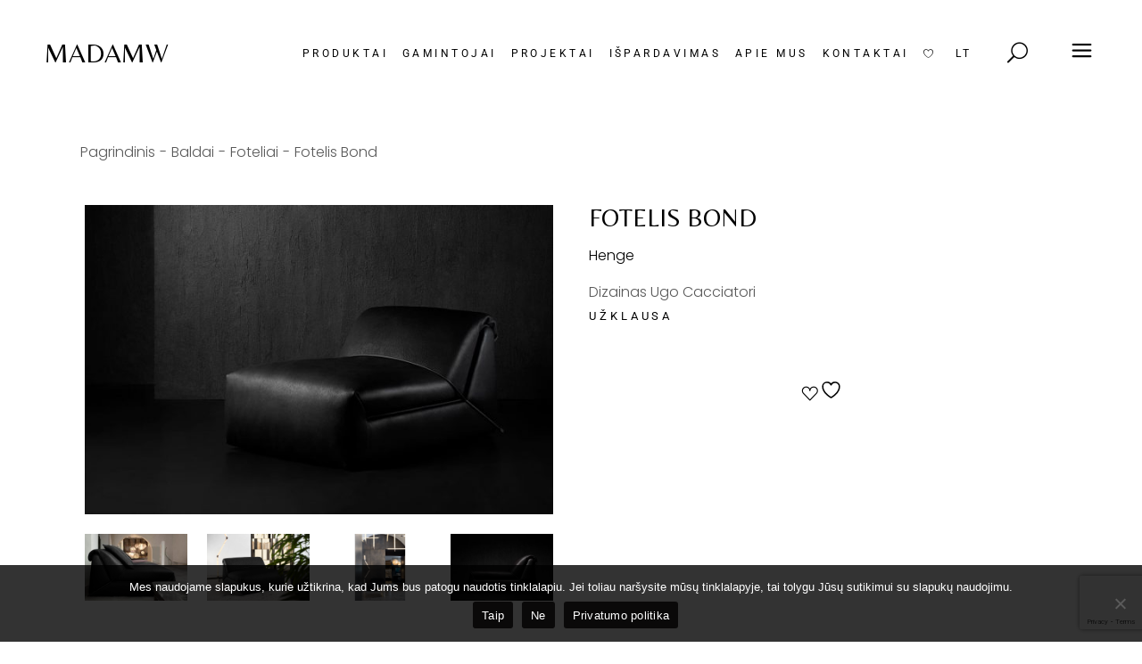

--- FILE ---
content_type: text/html; charset=UTF-8
request_url: https://madamw.lt/product/fotelis-bond/
body_size: 27315
content:
<!DOCTYPE html>
<html lang="lt-LT">
<head>
	<meta charset="UTF-8">
	<meta name="viewport" content="width=device-width, initial-scale=1, user-scalable=yes">
	<link rel="profile" href="https://gmpg.org/xfn/11">

					<script>document.documentElement.className = document.documentElement.className + ' yes-js js_active js'</script>
			<meta name='robots' content='index, follow, max-image-preview:large, max-snippet:-1, max-video-preview:-1' />
<link rel="alternate" href="https://madamw.lt/en/product/armchair-bond/" hreflang="en" />
<link rel="alternate" href="https://madamw.lt/product/fotelis-bond/" hreflang="lt" />

	<!-- This site is optimized with the Yoast SEO plugin v26.8 - https://yoast.com/product/yoast-seo-wordpress/ -->
	<title>Fotelis Bond - MADAMW interjero salonas</title>
	<link rel="canonical" href="https://madamw.lt/product/fotelis-bond/" />
	<meta property="og:locale" content="lt_LT" />
	<meta property="og:locale:alternate" content="en_US" />
	<meta property="og:type" content="article" />
	<meta property="og:title" content="Fotelis Bond - MADAMW interjero salonas" />
	<meta property="og:description" content="Dizainas Ugo Cacciatori" />
	<meta property="og:url" content="https://madamw.lt/product/fotelis-bond/" />
	<meta property="og:site_name" content="MADAMW interjero salonas" />
	<meta property="article:publisher" content="https://www.facebook.com/MADAMWshowroom" />
	<meta property="article:modified_time" content="2024-03-08T13:47:20+00:00" />
	<meta property="og:image" content="http://madamw.lt/wp-content/uploads/2023/09/Henge-fotelis-Bond-1.jpg" />
	<meta property="og:image:width" content="1300" />
	<meta property="og:image:height" content="859" />
	<meta property="og:image:type" content="image/jpeg" />
	<meta name="twitter:card" content="summary_large_image" />
	<script type="application/ld+json" class="yoast-schema-graph">{"@context":"https://schema.org","@graph":[{"@type":"WebPage","@id":"https://madamw.lt/product/fotelis-bond/","url":"https://madamw.lt/product/fotelis-bond/","name":"Fotelis Bond - MADAMW interjero salonas","isPartOf":{"@id":"https://madamw.lt/#website"},"primaryImageOfPage":{"@id":"https://madamw.lt/product/fotelis-bond/#primaryimage"},"image":{"@id":"https://madamw.lt/product/fotelis-bond/#primaryimage"},"thumbnailUrl":"https://madamw.lt/wp-content/uploads/2023/09/Henge-fotelis-Bond-1.jpg","datePublished":"2023-09-02T11:05:33+00:00","dateModified":"2024-03-08T13:47:20+00:00","breadcrumb":{"@id":"https://madamw.lt/product/fotelis-bond/#breadcrumb"},"inLanguage":"lt-LT","potentialAction":[{"@type":"ReadAction","target":["https://madamw.lt/product/fotelis-bond/"]}]},{"@type":"ImageObject","inLanguage":"lt-LT","@id":"https://madamw.lt/product/fotelis-bond/#primaryimage","url":"https://madamw.lt/wp-content/uploads/2023/09/Henge-fotelis-Bond-1.jpg","contentUrl":"https://madamw.lt/wp-content/uploads/2023/09/Henge-fotelis-Bond-1.jpg","width":1300,"height":859},{"@type":"BreadcrumbList","@id":"https://madamw.lt/product/fotelis-bond/#breadcrumb","itemListElement":[{"@type":"ListItem","position":1,"name":"Home","item":"https://madamw.lt/"},{"@type":"ListItem","position":2,"name":"Išpardavimas","item":"https://madamw.lt/ispardavimas/"},{"@type":"ListItem","position":3,"name":"Fotelis Bond"}]},{"@type":"WebSite","@id":"https://madamw.lt/#website","url":"https://madamw.lt/","name":"MADAMW interjero salonas","description":"","publisher":{"@id":"https://madamw.lt/#organization"},"potentialAction":[{"@type":"SearchAction","target":{"@type":"EntryPoint","urlTemplate":"https://madamw.lt/?s={search_term_string}"},"query-input":{"@type":"PropertyValueSpecification","valueRequired":true,"valueName":"search_term_string"}}],"inLanguage":"lt-LT"},{"@type":"Organization","@id":"https://madamw.lt/#organization","name":"UAB \"MW Design\"","url":"https://madamw.lt/","logo":{"@type":"ImageObject","inLanguage":"lt-LT","@id":"https://madamw.lt/#/schema/logo/image/","url":"https://madamw.lt/wp-content/uploads/2024/03/Artboard-1.png","contentUrl":"https://madamw.lt/wp-content/uploads/2024/03/Artboard-1.png","width":696,"height":696,"caption":"UAB \"MW Design\""},"image":{"@id":"https://madamw.lt/#/schema/logo/image/"},"sameAs":["https://www.facebook.com/MADAMWshowroom"]}]}</script>
	<!-- / Yoast SEO plugin. -->


<link rel='dns-prefetch' href='//cdnjs.cloudflare.com' />
<link rel='dns-prefetch' href='//fonts.googleapis.com' />
<link rel='dns-prefetch' href='//www.googletagmanager.com' />
<link rel="alternate" type="application/rss+xml" title="MADAMW interjero salonas &raquo; Įrašų RSS srautas" href="https://madamw.lt/feed/" />
<link rel="alternate" type="application/rss+xml" title="MADAMW interjero salonas &raquo; Komentarų RSS srautas" href="https://madamw.lt/comments/feed/" />
<link rel="alternate" title="oEmbed (JSON)" type="application/json+oembed" href="https://madamw.lt/wp-json/oembed/1.0/embed?url=https%3A%2F%2Fmadamw.lt%2Fproduct%2Ffotelis-bond%2F&#038;lang=lt" />
<link rel="alternate" title="oEmbed (XML)" type="text/xml+oembed" href="https://madamw.lt/wp-json/oembed/1.0/embed?url=https%3A%2F%2Fmadamw.lt%2Fproduct%2Ffotelis-bond%2F&#038;format=xml&#038;lang=lt" />
<style id='wp-img-auto-sizes-contain-inline-css' type='text/css'>
img:is([sizes=auto i],[sizes^="auto," i]){contain-intrinsic-size:3000px 1500px}
/*# sourceURL=wp-img-auto-sizes-contain-inline-css */
</style>

<link rel='stylesheet' id='sbi_styles-css' href='https://madamw.lt/wp-content/plugins/instagram-feed/css/sbi-styles.min.css?ver=6.10.0' type='text/css' media='all' />
<link rel='stylesheet' id='dripicons-css' href='https://madamw.lt/wp-content/plugins/tobel-core/inc/icons/dripicons/assets/css/dripicons.min.css?ver=6.9' type='text/css' media='all' />
<link rel='stylesheet' id='elegant-icons-css' href='https://madamw.lt/wp-content/plugins/tobel-core/inc/icons/elegant-icons/assets/css/elegant-icons.min.css?ver=6.9' type='text/css' media='all' />
<link rel='stylesheet' id='font-awesome-css' href='https://madamw.lt/wp-content/plugins/tobel-core/inc/icons/font-awesome/assets/css/all.min.css?ver=6.9' type='text/css' media='all' />
<style id='font-awesome-inline-css' type='text/css'>
[data-font="FontAwesome"]:before {font-family: 'FontAwesome' !important;content: attr(data-icon) !important;speak: none !important;font-weight: normal !important;font-variant: normal !important;text-transform: none !important;line-height: 1 !important;font-style: normal !important;-webkit-font-smoothing: antialiased !important;-moz-osx-font-smoothing: grayscale !important;}
/*# sourceURL=font-awesome-inline-css */
</style>
<link rel='stylesheet' id='fontkiko-css' href='https://madamw.lt/wp-content/plugins/tobel-core/inc/icons/fontkiko/assets/css/kiko-all.min.css?ver=6.9' type='text/css' media='all' />
<link rel='stylesheet' id='ionicons-css' href='https://madamw.lt/wp-content/plugins/tobel-core/inc/icons/ionicons/assets/css/ionicons.min.css?ver=6.9' type='text/css' media='all' />
<link rel='stylesheet' id='linea-icons-css' href='https://madamw.lt/wp-content/plugins/tobel-core/inc/icons/linea-icons/assets/css/linea-icons.min.css?ver=6.9' type='text/css' media='all' />
<link rel='stylesheet' id='linear-icons-css' href='https://madamw.lt/wp-content/plugins/tobel-core/inc/icons/linear-icons/assets/css/linear-icons.min.css?ver=6.9' type='text/css' media='all' />
<link rel='stylesheet' id='material-icons-css' href='https://fonts.googleapis.com/icon?family=Material+Icons&#038;ver=6.9' type='text/css' media='all' />
<link rel='stylesheet' id='simple-line-icons-css' href='https://madamw.lt/wp-content/plugins/tobel-core/inc/icons/simple-line-icons/assets/css/simple-line-icons.min.css?ver=6.9' type='text/css' media='all' />
<style id='wp-emoji-styles-inline-css' type='text/css'>

	img.wp-smiley, img.emoji {
		display: inline !important;
		border: none !important;
		box-shadow: none !important;
		height: 1em !important;
		width: 1em !important;
		margin: 0 0.07em !important;
		vertical-align: -0.1em !important;
		background: none !important;
		padding: 0 !important;
	}
/*# sourceURL=wp-emoji-styles-inline-css */
</style>
<style id='classic-theme-styles-inline-css' type='text/css'>
/*! This file is auto-generated */
.wp-block-button__link{color:#fff;background-color:#32373c;border-radius:9999px;box-shadow:none;text-decoration:none;padding:calc(.667em + 2px) calc(1.333em + 2px);font-size:1.125em}.wp-block-file__button{background:#32373c;color:#fff;text-decoration:none}
/*# sourceURL=/wp-includes/css/classic-themes.min.css */
</style>
<link rel='stylesheet' id='jquery-selectBox-css' href='https://madamw.lt/wp-content/plugins/yith-woocommerce-wishlist/assets/css/jquery.selectBox.css?ver=1.2.0' type='text/css' media='all' />
<link rel='stylesheet' id='woocommerce_prettyPhoto_css-css' href='//madamw.lt/wp-content/plugins/woocommerce/assets/css/prettyPhoto.css?ver=3.1.6' type='text/css' media='all' />
<link rel='stylesheet' id='yith-wcwl-main-css' href='https://madamw.lt/wp-content/plugins/yith-woocommerce-wishlist/assets/css/style.css?ver=4.12.0' type='text/css' media='all' />
<style id='yith-wcwl-main-inline-css' type='text/css'>
 :root { --color-add-to-wishlist-background: #333333; --color-add-to-wishlist-text: #FFFFFF; --color-add-to-wishlist-border: #333333; --color-add-to-wishlist-background-hover: #333333; --color-add-to-wishlist-text-hover: #FFFFFF; --color-add-to-wishlist-border-hover: #333333; --rounded-corners-radius: 16px; --color-add-to-cart-background: #333333; --color-add-to-cart-text: #FFFFFF; --color-add-to-cart-border: #333333; --color-add-to-cart-background-hover: #4F4F4F; --color-add-to-cart-text-hover: #FFFFFF; --color-add-to-cart-border-hover: #4F4F4F; --add-to-cart-rounded-corners-radius: 16px; --color-button-style-1-background: #333333; --color-button-style-1-text: #FFFFFF; --color-button-style-1-border: #333333; --color-button-style-1-background-hover: #4F4F4F; --color-button-style-1-text-hover: #FFFFFF; --color-button-style-1-border-hover: #4F4F4F; --color-button-style-2-background: #333333; --color-button-style-2-text: #FFFFFF; --color-button-style-2-border: #333333; --color-button-style-2-background-hover: #4F4F4F; --color-button-style-2-text-hover: #FFFFFF; --color-button-style-2-border-hover: #4F4F4F; --color-wishlist-table-background: #FFFFFF; --color-wishlist-table-text: #6d6c6c; --color-wishlist-table-border: #FFFFFF; --color-headers-background: #F4F4F4; --color-share-button-color: #FFFFFF; --color-share-button-color-hover: #FFFFFF; --color-fb-button-background: #39599E; --color-fb-button-background-hover: #595A5A; --color-tw-button-background: #45AFE2; --color-tw-button-background-hover: #595A5A; --color-pr-button-background: #AB2E31; --color-pr-button-background-hover: #595A5A; --color-em-button-background: #FBB102; --color-em-button-background-hover: #595A5A; --color-wa-button-background: #00A901; --color-wa-button-background-hover: #595A5A; --feedback-duration: 3s } 
 :root { --color-add-to-wishlist-background: #333333; --color-add-to-wishlist-text: #FFFFFF; --color-add-to-wishlist-border: #333333; --color-add-to-wishlist-background-hover: #333333; --color-add-to-wishlist-text-hover: #FFFFFF; --color-add-to-wishlist-border-hover: #333333; --rounded-corners-radius: 16px; --color-add-to-cart-background: #333333; --color-add-to-cart-text: #FFFFFF; --color-add-to-cart-border: #333333; --color-add-to-cart-background-hover: #4F4F4F; --color-add-to-cart-text-hover: #FFFFFF; --color-add-to-cart-border-hover: #4F4F4F; --add-to-cart-rounded-corners-radius: 16px; --color-button-style-1-background: #333333; --color-button-style-1-text: #FFFFFF; --color-button-style-1-border: #333333; --color-button-style-1-background-hover: #4F4F4F; --color-button-style-1-text-hover: #FFFFFF; --color-button-style-1-border-hover: #4F4F4F; --color-button-style-2-background: #333333; --color-button-style-2-text: #FFFFFF; --color-button-style-2-border: #333333; --color-button-style-2-background-hover: #4F4F4F; --color-button-style-2-text-hover: #FFFFFF; --color-button-style-2-border-hover: #4F4F4F; --color-wishlist-table-background: #FFFFFF; --color-wishlist-table-text: #6d6c6c; --color-wishlist-table-border: #FFFFFF; --color-headers-background: #F4F4F4; --color-share-button-color: #FFFFFF; --color-share-button-color-hover: #FFFFFF; --color-fb-button-background: #39599E; --color-fb-button-background-hover: #595A5A; --color-tw-button-background: #45AFE2; --color-tw-button-background-hover: #595A5A; --color-pr-button-background: #AB2E31; --color-pr-button-background-hover: #595A5A; --color-em-button-background: #FBB102; --color-em-button-background-hover: #595A5A; --color-wa-button-background: #00A901; --color-wa-button-background-hover: #595A5A; --feedback-duration: 3s } 
/*# sourceURL=yith-wcwl-main-inline-css */
</style>
<style id='global-styles-inline-css' type='text/css'>
:root{--wp--preset--aspect-ratio--square: 1;--wp--preset--aspect-ratio--4-3: 4/3;--wp--preset--aspect-ratio--3-4: 3/4;--wp--preset--aspect-ratio--3-2: 3/2;--wp--preset--aspect-ratio--2-3: 2/3;--wp--preset--aspect-ratio--16-9: 16/9;--wp--preset--aspect-ratio--9-16: 9/16;--wp--preset--color--black: #000000;--wp--preset--color--cyan-bluish-gray: #abb8c3;--wp--preset--color--white: #ffffff;--wp--preset--color--pale-pink: #f78da7;--wp--preset--color--vivid-red: #cf2e2e;--wp--preset--color--luminous-vivid-orange: #ff6900;--wp--preset--color--luminous-vivid-amber: #fcb900;--wp--preset--color--light-green-cyan: #7bdcb5;--wp--preset--color--vivid-green-cyan: #00d084;--wp--preset--color--pale-cyan-blue: #8ed1fc;--wp--preset--color--vivid-cyan-blue: #0693e3;--wp--preset--color--vivid-purple: #9b51e0;--wp--preset--gradient--vivid-cyan-blue-to-vivid-purple: linear-gradient(135deg,rgb(6,147,227) 0%,rgb(155,81,224) 100%);--wp--preset--gradient--light-green-cyan-to-vivid-green-cyan: linear-gradient(135deg,rgb(122,220,180) 0%,rgb(0,208,130) 100%);--wp--preset--gradient--luminous-vivid-amber-to-luminous-vivid-orange: linear-gradient(135deg,rgb(252,185,0) 0%,rgb(255,105,0) 100%);--wp--preset--gradient--luminous-vivid-orange-to-vivid-red: linear-gradient(135deg,rgb(255,105,0) 0%,rgb(207,46,46) 100%);--wp--preset--gradient--very-light-gray-to-cyan-bluish-gray: linear-gradient(135deg,rgb(238,238,238) 0%,rgb(169,184,195) 100%);--wp--preset--gradient--cool-to-warm-spectrum: linear-gradient(135deg,rgb(74,234,220) 0%,rgb(151,120,209) 20%,rgb(207,42,186) 40%,rgb(238,44,130) 60%,rgb(251,105,98) 80%,rgb(254,248,76) 100%);--wp--preset--gradient--blush-light-purple: linear-gradient(135deg,rgb(255,206,236) 0%,rgb(152,150,240) 100%);--wp--preset--gradient--blush-bordeaux: linear-gradient(135deg,rgb(254,205,165) 0%,rgb(254,45,45) 50%,rgb(107,0,62) 100%);--wp--preset--gradient--luminous-dusk: linear-gradient(135deg,rgb(255,203,112) 0%,rgb(199,81,192) 50%,rgb(65,88,208) 100%);--wp--preset--gradient--pale-ocean: linear-gradient(135deg,rgb(255,245,203) 0%,rgb(182,227,212) 50%,rgb(51,167,181) 100%);--wp--preset--gradient--electric-grass: linear-gradient(135deg,rgb(202,248,128) 0%,rgb(113,206,126) 100%);--wp--preset--gradient--midnight: linear-gradient(135deg,rgb(2,3,129) 0%,rgb(40,116,252) 100%);--wp--preset--font-size--small: 13px;--wp--preset--font-size--medium: 20px;--wp--preset--font-size--large: 36px;--wp--preset--font-size--x-large: 42px;--wp--preset--spacing--20: 0.44rem;--wp--preset--spacing--30: 0.67rem;--wp--preset--spacing--40: 1rem;--wp--preset--spacing--50: 1.5rem;--wp--preset--spacing--60: 2.25rem;--wp--preset--spacing--70: 3.38rem;--wp--preset--spacing--80: 5.06rem;--wp--preset--shadow--natural: 6px 6px 9px rgba(0, 0, 0, 0.2);--wp--preset--shadow--deep: 12px 12px 50px rgba(0, 0, 0, 0.4);--wp--preset--shadow--sharp: 6px 6px 0px rgba(0, 0, 0, 0.2);--wp--preset--shadow--outlined: 6px 6px 0px -3px rgb(255, 255, 255), 6px 6px rgb(0, 0, 0);--wp--preset--shadow--crisp: 6px 6px 0px rgb(0, 0, 0);}:where(.is-layout-flex){gap: 0.5em;}:where(.is-layout-grid){gap: 0.5em;}body .is-layout-flex{display: flex;}.is-layout-flex{flex-wrap: wrap;align-items: center;}.is-layout-flex > :is(*, div){margin: 0;}body .is-layout-grid{display: grid;}.is-layout-grid > :is(*, div){margin: 0;}:where(.wp-block-columns.is-layout-flex){gap: 2em;}:where(.wp-block-columns.is-layout-grid){gap: 2em;}:where(.wp-block-post-template.is-layout-flex){gap: 1.25em;}:where(.wp-block-post-template.is-layout-grid){gap: 1.25em;}.has-black-color{color: var(--wp--preset--color--black) !important;}.has-cyan-bluish-gray-color{color: var(--wp--preset--color--cyan-bluish-gray) !important;}.has-white-color{color: var(--wp--preset--color--white) !important;}.has-pale-pink-color{color: var(--wp--preset--color--pale-pink) !important;}.has-vivid-red-color{color: var(--wp--preset--color--vivid-red) !important;}.has-luminous-vivid-orange-color{color: var(--wp--preset--color--luminous-vivid-orange) !important;}.has-luminous-vivid-amber-color{color: var(--wp--preset--color--luminous-vivid-amber) !important;}.has-light-green-cyan-color{color: var(--wp--preset--color--light-green-cyan) !important;}.has-vivid-green-cyan-color{color: var(--wp--preset--color--vivid-green-cyan) !important;}.has-pale-cyan-blue-color{color: var(--wp--preset--color--pale-cyan-blue) !important;}.has-vivid-cyan-blue-color{color: var(--wp--preset--color--vivid-cyan-blue) !important;}.has-vivid-purple-color{color: var(--wp--preset--color--vivid-purple) !important;}.has-black-background-color{background-color: var(--wp--preset--color--black) !important;}.has-cyan-bluish-gray-background-color{background-color: var(--wp--preset--color--cyan-bluish-gray) !important;}.has-white-background-color{background-color: var(--wp--preset--color--white) !important;}.has-pale-pink-background-color{background-color: var(--wp--preset--color--pale-pink) !important;}.has-vivid-red-background-color{background-color: var(--wp--preset--color--vivid-red) !important;}.has-luminous-vivid-orange-background-color{background-color: var(--wp--preset--color--luminous-vivid-orange) !important;}.has-luminous-vivid-amber-background-color{background-color: var(--wp--preset--color--luminous-vivid-amber) !important;}.has-light-green-cyan-background-color{background-color: var(--wp--preset--color--light-green-cyan) !important;}.has-vivid-green-cyan-background-color{background-color: var(--wp--preset--color--vivid-green-cyan) !important;}.has-pale-cyan-blue-background-color{background-color: var(--wp--preset--color--pale-cyan-blue) !important;}.has-vivid-cyan-blue-background-color{background-color: var(--wp--preset--color--vivid-cyan-blue) !important;}.has-vivid-purple-background-color{background-color: var(--wp--preset--color--vivid-purple) !important;}.has-black-border-color{border-color: var(--wp--preset--color--black) !important;}.has-cyan-bluish-gray-border-color{border-color: var(--wp--preset--color--cyan-bluish-gray) !important;}.has-white-border-color{border-color: var(--wp--preset--color--white) !important;}.has-pale-pink-border-color{border-color: var(--wp--preset--color--pale-pink) !important;}.has-vivid-red-border-color{border-color: var(--wp--preset--color--vivid-red) !important;}.has-luminous-vivid-orange-border-color{border-color: var(--wp--preset--color--luminous-vivid-orange) !important;}.has-luminous-vivid-amber-border-color{border-color: var(--wp--preset--color--luminous-vivid-amber) !important;}.has-light-green-cyan-border-color{border-color: var(--wp--preset--color--light-green-cyan) !important;}.has-vivid-green-cyan-border-color{border-color: var(--wp--preset--color--vivid-green-cyan) !important;}.has-pale-cyan-blue-border-color{border-color: var(--wp--preset--color--pale-cyan-blue) !important;}.has-vivid-cyan-blue-border-color{border-color: var(--wp--preset--color--vivid-cyan-blue) !important;}.has-vivid-purple-border-color{border-color: var(--wp--preset--color--vivid-purple) !important;}.has-vivid-cyan-blue-to-vivid-purple-gradient-background{background: var(--wp--preset--gradient--vivid-cyan-blue-to-vivid-purple) !important;}.has-light-green-cyan-to-vivid-green-cyan-gradient-background{background: var(--wp--preset--gradient--light-green-cyan-to-vivid-green-cyan) !important;}.has-luminous-vivid-amber-to-luminous-vivid-orange-gradient-background{background: var(--wp--preset--gradient--luminous-vivid-amber-to-luminous-vivid-orange) !important;}.has-luminous-vivid-orange-to-vivid-red-gradient-background{background: var(--wp--preset--gradient--luminous-vivid-orange-to-vivid-red) !important;}.has-very-light-gray-to-cyan-bluish-gray-gradient-background{background: var(--wp--preset--gradient--very-light-gray-to-cyan-bluish-gray) !important;}.has-cool-to-warm-spectrum-gradient-background{background: var(--wp--preset--gradient--cool-to-warm-spectrum) !important;}.has-blush-light-purple-gradient-background{background: var(--wp--preset--gradient--blush-light-purple) !important;}.has-blush-bordeaux-gradient-background{background: var(--wp--preset--gradient--blush-bordeaux) !important;}.has-luminous-dusk-gradient-background{background: var(--wp--preset--gradient--luminous-dusk) !important;}.has-pale-ocean-gradient-background{background: var(--wp--preset--gradient--pale-ocean) !important;}.has-electric-grass-gradient-background{background: var(--wp--preset--gradient--electric-grass) !important;}.has-midnight-gradient-background{background: var(--wp--preset--gradient--midnight) !important;}.has-small-font-size{font-size: var(--wp--preset--font-size--small) !important;}.has-medium-font-size{font-size: var(--wp--preset--font-size--medium) !important;}.has-large-font-size{font-size: var(--wp--preset--font-size--large) !important;}.has-x-large-font-size{font-size: var(--wp--preset--font-size--x-large) !important;}
:where(.wp-block-post-template.is-layout-flex){gap: 1.25em;}:where(.wp-block-post-template.is-layout-grid){gap: 1.25em;}
:where(.wp-block-term-template.is-layout-flex){gap: 1.25em;}:where(.wp-block-term-template.is-layout-grid){gap: 1.25em;}
:where(.wp-block-columns.is-layout-flex){gap: 2em;}:where(.wp-block-columns.is-layout-grid){gap: 2em;}
:root :where(.wp-block-pullquote){font-size: 1.5em;line-height: 1.6;}
/*# sourceURL=global-styles-inline-css */
</style>
<link rel='stylesheet' id='contact-form-7-css' href='https://madamw.lt/wp-content/plugins/contact-form-7/includes/css/styles.css?ver=6.1.4' type='text/css' media='all' />
<link rel='stylesheet' id='cookie-notice-front-css' href='https://madamw.lt/wp-content/plugins/cookie-notice/css/front.min.css?ver=2.5.11' type='text/css' media='all' />
<style id='woocommerce-inline-inline-css' type='text/css'>
.woocommerce form .form-row .required { visibility: visible; }
/*# sourceURL=woocommerce-inline-inline-css */
</style>
<link rel='stylesheet' id='qi-addons-for-elementor-grid-style-css' href='https://madamw.lt/wp-content/plugins/qi-addons-for-elementor/assets/css/grid.min.css?ver=1.9.5' type='text/css' media='all' />
<link rel='stylesheet' id='qi-addons-for-elementor-helper-parts-style-css' href='https://madamw.lt/wp-content/plugins/qi-addons-for-elementor/assets/css/helper-parts.min.css?ver=1.9.5' type='text/css' media='all' />
<link rel='stylesheet' id='qi-addons-for-elementor-style-css' href='https://madamw.lt/wp-content/plugins/qi-addons-for-elementor/assets/css/main.min.css?ver=1.9.5' type='text/css' media='all' />
<link rel='stylesheet' id='perfect-scrollbar-css' href='https://madamw.lt/wp-content/plugins/tobel-core/assets/plugins/perfect-scrollbar/perfect-scrollbar.css?ver=6.9' type='text/css' media='all' />
<link rel='stylesheet' id='swiper-css' href='https://madamw.lt/wp-content/plugins/qi-addons-for-elementor/assets/plugins/swiper/8.4.5/swiper.min.css?ver=8.4.5' type='text/css' media='all' />
<link rel='stylesheet' id='tobel-main-css' href='https://madamw.lt/wp-content/themes/tobel/assets/css/main.min.css?ver=6.9' type='text/css' media='all' />
<link rel='stylesheet' id='tobel-core-style-css' href='https://madamw.lt/wp-content/plugins/tobel-core/assets/css/tobel-core.min.css?ver=6.9' type='text/css' media='all' />
<link rel='stylesheet' id='yith_wccl_frontend-css' href='https://madamw.lt/wp-content/plugins/yith-color-and-label-variations-for-woocommerce/assets/css/frontend.css?ver=2.25.0' type='text/css' media='all' />
<style id='yith_wccl_frontend-inline-css' type='text/css'>
:root{
	--yith-wccl-form-colors_border: #ffffff;
	--yith-wccl-form-colors_accent: #448a85;
	--yith-wccl-form-colors-accent-hover: rgba(68,138,133,0.4);
	--yith-wccl-customization-color-swatches-size: 25px;
	--yith-wccl-customization-color-swatches-border-radius: 25px;
	--yith-wccl-customization-option-border-radius: 25px;
}
/*# sourceURL=yith_wccl_frontend-inline-css */
</style>
<link rel='stylesheet' id='photoswipe-css-css' href='https://cdnjs.cloudflare.com/ajax/libs/photoswipe/5.3.6/photoswipe.min.css?ver=5.3.6' type='text/css' media='all' />
<link rel='stylesheet' id='photoswipe-css' href='https://madamw.lt/wp-content/plugins/woocommerce/assets/css/photoswipe/photoswipe.min.css?ver=10.4.3' type='text/css' media='all' />
<link rel='stylesheet' id='photoswipe-default-skin-css' href='https://madamw.lt/wp-content/plugins/woocommerce/assets/css/photoswipe/default-skin/default-skin.min.css?ver=10.4.3' type='text/css' media='all' />
<link rel='stylesheet' id='yith-quick-view-css' href='https://madamw.lt/wp-content/plugins/yith-woocommerce-quick-view/assets/css/yith-quick-view.css?ver=2.11.0' type='text/css' media='all' />
<style id='yith-quick-view-inline-css' type='text/css'>

				#yith-quick-view-modal .yith-quick-view-overlay{background:rgba( 0, 0, 0, 0.8)}
				#yith-quick-view-modal .yith-wcqv-main{background:#ffffff;}
				#yith-quick-view-close{color:#cdcdcd;}
				#yith-quick-view-close:hover{color:#ff0000;}
/*# sourceURL=yith-quick-view-inline-css */
</style>
<link rel='stylesheet' id='parent-style-css' href='https://madamw.lt/wp-content/themes/tobel/style.css?ver=6.9' type='text/css' media='all' />
<link rel='stylesheet' id='child-style-css' href='https://madamw.lt/wp-content/themes/tobel-child/style.css?ver=6.9' type='text/css' media='all' />
<link rel='stylesheet' id='tobel-google-fonts-css' href='https://fonts.googleapis.com/css?family=Roboto%3A300%2C400%2C500%2C600%2C700%2C100%2C100i%2C200%2C200i%2C300i%2C400i%2C500i%2C600i%2C700i%2C800%2C800i%2C900%2C900i%7CBelleza%3A300%2C400%2C500%2C600%2C700%2C100%2C100i%2C200%2C200i%2C300i%2C400i%2C500i%2C600i%2C700i%2C800%2C800i%2C900%2C900i%7CPoppins%3A300%2C400%2C500%2C600%2C700%2C100%2C100i%2C200%2C200i%2C300i%2C400i%2C500i%2C600i%2C700i%2C800%2C800i%2C900%2C900i&#038;subset=latin-ext&#038;display=swap&#038;ver=1.0.0' type='text/css' media='all' />
<link rel='stylesheet' id='magnific-popup-css' href='https://madamw.lt/wp-content/plugins/tobel-core/assets/plugins/magnific-popup/magnific-popup.css?ver=6.9' type='text/css' media='all' />
<link rel='stylesheet' id='tobel-style-css' href='https://madamw.lt/wp-content/themes/tobel/style.css?ver=6.9' type='text/css' media='all' />
<style id='tobel-style-inline-css' type='text/css'>
body { background-color: rgb(255,255,255);background-repeat: repeat;}#qodef-page-inner { padding: 10px 5px 10px 5px;}@media only screen and (max-width: 1024px) { #qodef-page-inner { padding: 10px 5px 10px 5px;}}#qodef-page-header .qodef-header-logo-link { height: 100px;}.qodef-header-navigation ul li.qodef-menu-item--narrow ul { background-color: rgb(255,255,255);}.qodef-header-navigation> ul > li > a { color: rgb(0,0,0);}.qodef-header-navigation> ul > li > a:hover { color: rgb(137,129,118);}.qodef-header-navigation > ul > li.qodef-menu-item--narrow .qodef-drop-down-second ul li a { color: rgb(0,0,0);}.qodef-header-navigation > ul > li.qodef-menu-item--narrow .qodef-drop-down-second ul li:hover > a { color: rgb(137,129,118);}.qodef-header-navigation > ul > li.qodef-menu-item--wide .qodef-drop-down-second-inner > ul > li > a { color: rgb(0,0,0);}.qodef-header-navigation > ul > li.qodef-menu-item--wide .qodef-drop-down-second-inner > ul > li > a:hover { color: rgb(137,129,118);}.qodef-header-navigation > ul > li.qodef-menu-item--wide .qodef-drop-down-second ul li ul li a { color: rgb(0,0,0);}.qodef-header-navigation > ul > li.qodef-menu-item--wide .qodef-drop-down-second ul li ul li:hover > a { color: rgb(137,129,118);}.qodef-page-title { height: 100px;}body { font-family: "Poppins";}h1, .qodef-h1 { font-family: "Poppins";}h2, .qodef-h2 { font-family: "Poppins";}h4, .qodef-h4 { font-family: "Poppins";}h6, .qodef-h6 { font-family: "Poppins";}.qodef-header--standard #qodef-page-header { background-color: rgb(255,255,255);}
/*# sourceURL=tobel-style-inline-css */
</style>
<link rel='stylesheet' id='pwb-styles-frontend-css' href='https://madamw.lt/wp-content/plugins/perfect-woocommerce-brands/build/frontend/css/style.css?ver=3.6.8' type='text/css' media='all' />
<link rel='stylesheet' id='tobel-core-elementor-css' href='https://madamw.lt/wp-content/plugins/tobel-core/inc/plugins/elementor/assets/css/elementor.min.css?ver=6.9' type='text/css' media='all' />
<link rel='stylesheet' id='elementor-icons-css' href='https://madamw.lt/wp-content/plugins/elementor/assets/lib/eicons/css/elementor-icons.min.css?ver=5.46.0' type='text/css' media='all' />
<link rel='stylesheet' id='elementor-frontend-css' href='https://madamw.lt/wp-content/plugins/elementor/assets/css/frontend.min.css?ver=3.34.3' type='text/css' media='all' />
<link rel='stylesheet' id='elementor-post-7-css' href='https://madamw.lt/wp-content/uploads/elementor/css/post-7.css?ver=1769461276' type='text/css' media='all' />
<link rel='stylesheet' id='sbistyles-css' href='https://madamw.lt/wp-content/plugins/instagram-feed/css/sbi-styles.min.css?ver=6.10.0' type='text/css' media='all' />
<link rel='stylesheet' id='elementor-post-7545-css' href='https://madamw.lt/wp-content/uploads/elementor/css/post-7545.css?ver=1769473225' type='text/css' media='all' />
<link rel='stylesheet' id='elementor-gf-local-robotoslab-css' href="https://madamw.lt/wp-content/uploads/elementor/google-fonts/css/robotoslab.css?ver=1743104679" type='text/css' media='all' />
<link rel='stylesheet' id='elementor-gf-local-roboto-css' href="https://madamw.lt/wp-content/uploads/elementor/google-fonts/css/roboto.css?ver=1743104733" type='text/css' media='all' />
<script type="text/template" id="tmpl-variation-template">
	<div class="woocommerce-variation-description">{{{ data.variation.variation_description }}}</div>
	<div class="woocommerce-variation-price">{{{ data.variation.price_html }}}</div>
	<div class="woocommerce-variation-availability">{{{ data.variation.availability_html }}}</div>
</script>
<script type="text/template" id="tmpl-unavailable-variation-template">
	<p role="alert">Deja, šis produktas neprieinamas. Pasirinkite kitokią kombinaciją.</p>
</script>
<script type="text/javascript" src="https://madamw.lt/wp-includes/js/jquery/jquery.min.js?ver=3.7.1" id="jquery-core-js"></script>
<script type="text/javascript" src="https://madamw.lt/wp-includes/js/jquery/jquery-migrate.min.js?ver=3.4.1" id="jquery-migrate-js"></script>
<script type="text/javascript" id="jquery-js-after">
/* <![CDATA[ */
if (typeof (window.wpfReadyList) == "undefined") {
			var v = jQuery.fn.jquery;
			if (v && parseInt(v) >= 3 && window.self === window.top) {
				var readyList=[];
				window.originalReadyMethod = jQuery.fn.ready;
				jQuery.fn.ready = function(){
					if(arguments.length && arguments.length > 0 && typeof arguments[0] === "function") {
						readyList.push({"c": this, "a": arguments});
					}
					return window.originalReadyMethod.apply( this, arguments );
				};
				window.wpfReadyList = readyList;
			}}
//# sourceURL=jquery-js-after
/* ]]> */
</script>
<script type="text/javascript" id="cookie-notice-front-js-before">
/* <![CDATA[ */
var cnArgs = {"ajaxUrl":"https:\/\/madamw.lt\/wp-admin\/admin-ajax.php","nonce":"408fd06553","hideEffect":"fade","position":"bottom","onScroll":false,"onScrollOffset":100,"onClick":false,"cookieName":"cookie_notice_accepted","cookieTime":2592000,"cookieTimeRejected":2592000,"globalCookie":false,"redirection":true,"cache":true,"revokeCookies":false,"revokeCookiesOpt":"automatic"};

//# sourceURL=cookie-notice-front-js-before
/* ]]> */
</script>
<script type="text/javascript" src="https://madamw.lt/wp-content/plugins/cookie-notice/js/front.min.js?ver=2.5.11" id="cookie-notice-front-js"></script>
<script type="text/javascript" src="https://madamw.lt/wp-content/plugins/woocommerce/assets/js/jquery-blockui/jquery.blockUI.min.js?ver=2.7.0-wc.10.4.3" id="wc-jquery-blockui-js" data-wp-strategy="defer"></script>
<script type="text/javascript" id="wc-add-to-cart-js-extra">
/* <![CDATA[ */
var wc_add_to_cart_params = {"ajax_url":"/wp-admin/admin-ajax.php","wc_ajax_url":"/?wc-ajax=%%endpoint%%","i18n_view_cart":"Krep\u0161elis","cart_url":"https://madamw.lt/krepselis/","is_cart":"","cart_redirect_after_add":"no"};
//# sourceURL=wc-add-to-cart-js-extra
/* ]]> */
</script>
<script type="text/javascript" src="https://madamw.lt/wp-content/plugins/woocommerce/assets/js/frontend/add-to-cart.min.js?ver=10.4.3" id="wc-add-to-cart-js" defer="defer" data-wp-strategy="defer"></script>
<script type="text/javascript" id="wc-single-product-js-extra">
/* <![CDATA[ */
var wc_single_product_params = {"i18n_required_rating_text":"Pasirinkite \u012fvertinim\u0105","i18n_rating_options":["1 i\u0161 5 \u017evaig\u017edu\u010di\u0173","2 i\u0161 5 \u017evaig\u017edu\u010di\u0173","3 i\u0161 5 \u017evaig\u017edu\u010di\u0173","4 i\u0161 5 \u017evaig\u017edu\u010di\u0173","5 i\u0161 5 \u017evaig\u017edu\u010di\u0173"],"i18n_product_gallery_trigger_text":"View full-screen image gallery","review_rating_required":"yes","flexslider":{"rtl":false,"animation":"slide","smoothHeight":true,"directionNav":false,"controlNav":"thumbnails","slideshow":false,"animationSpeed":500,"animationLoop":false,"allowOneSlide":false},"zoom_enabled":"","zoom_options":[],"photoswipe_enabled":"","photoswipe_options":{"shareEl":false,"closeOnScroll":false,"history":false,"hideAnimationDuration":0,"showAnimationDuration":0},"flexslider_enabled":""};
//# sourceURL=wc-single-product-js-extra
/* ]]> */
</script>
<script type="text/javascript" src="https://madamw.lt/wp-content/plugins/woocommerce/assets/js/frontend/single-product.min.js?ver=10.4.3" id="wc-single-product-js" defer="defer" data-wp-strategy="defer"></script>
<script type="text/javascript" src="https://madamw.lt/wp-content/plugins/woocommerce/assets/js/js-cookie/js.cookie.min.js?ver=2.1.4-wc.10.4.3" id="wc-js-cookie-js" defer="defer" data-wp-strategy="defer"></script>
<script type="text/javascript" id="woocommerce-js-extra">
/* <![CDATA[ */
var woocommerce_params = {"ajax_url":"/wp-admin/admin-ajax.php","wc_ajax_url":"/?wc-ajax=%%endpoint%%","i18n_password_show":"Rodyti slapta\u017eod\u012f","i18n_password_hide":"Sl\u0117pti slapta\u017eod\u012f"};
//# sourceURL=woocommerce-js-extra
/* ]]> */
</script>
<script type="text/javascript" src="https://madamw.lt/wp-content/plugins/woocommerce/assets/js/frontend/woocommerce.min.js?ver=10.4.3" id="woocommerce-js" defer="defer" data-wp-strategy="defer"></script>
<script type="text/javascript" src="https://madamw.lt/wp-includes/js/underscore.min.js?ver=1.13.7" id="underscore-js"></script>
<script type="text/javascript" id="wp-util-js-extra">
/* <![CDATA[ */
var _wpUtilSettings = {"ajax":{"url":"/wp-admin/admin-ajax.php"}};
//# sourceURL=wp-util-js-extra
/* ]]> */
</script>
<script type="text/javascript" src="https://madamw.lt/wp-includes/js/wp-util.min.js?ver=6.9" id="wp-util-js"></script>
<script type="text/javascript" src="https://cdnjs.cloudflare.com/ajax/libs/jquery-touch-events/1.0.5/jquery.mobile-events.js?ver=1769473225" id="child-scripts-js"></script>
<script type="text/javascript" src="https://madamw.lt/wp-content/themes/tobel-child/script.js?ver=1769473225" id="child-script-js"></script>
<script type="text/javascript" src="https://madamw.lt/wp-content/plugins/woocommerce/assets/js/select2/select2.full.min.js?ver=4.0.3-wc.10.4.3" id="wc-select2-js" defer="defer" data-wp-strategy="defer"></script>
<link rel="https://api.w.org/" href="https://madamw.lt/wp-json/" /><link rel="alternate" title="JSON" type="application/json" href="https://madamw.lt/wp-json/wp/v2/product/7545" /><link rel="EditURI" type="application/rsd+xml" title="RSD" href="https://madamw.lt/xmlrpc.php?rsd" />
<meta name="generator" content="WordPress 6.9" />
<meta name="generator" content="WooCommerce 10.4.3" />
<link rel='shortlink' href='https://madamw.lt/?p=7545' />
<meta name="generator" content="Site Kit by Google 1.170.0" /><!-- Google Tag Manager -->
<script>(function(w,d,s,l,i){w[l]=w[l]||[];w[l].push({'gtm.start':
new Date().getTime(),event:'gtm.js'});var f=d.getElementsByTagName(s)[0],
j=d.createElement(s),dl=l!='dataLayer'?'&l='+l:'';j.async=true;j.src=
'https://www.googletagmanager.com/gtm.js?id='+i+dl;f.parentNode.insertBefore(j,f);
})(window,document,'script','dataLayer','GTM-TBF67T9D');</script>
<!-- End Google Tag Manager -->	<noscript><style>.woocommerce-product-gallery{ opacity: 1 !important; }</style></noscript>
	<meta name="generator" content="Elementor 3.34.3; features: additional_custom_breakpoints; settings: css_print_method-external, google_font-enabled, font_display-swap">
			<style>
				.e-con.e-parent:nth-of-type(n+4):not(.e-lazyloaded):not(.e-no-lazyload),
				.e-con.e-parent:nth-of-type(n+4):not(.e-lazyloaded):not(.e-no-lazyload) * {
					background-image: none !important;
				}
				@media screen and (max-height: 1024px) {
					.e-con.e-parent:nth-of-type(n+3):not(.e-lazyloaded):not(.e-no-lazyload),
					.e-con.e-parent:nth-of-type(n+3):not(.e-lazyloaded):not(.e-no-lazyload) * {
						background-image: none !important;
					}
				}
				@media screen and (max-height: 640px) {
					.e-con.e-parent:nth-of-type(n+2):not(.e-lazyloaded):not(.e-no-lazyload),
					.e-con.e-parent:nth-of-type(n+2):not(.e-lazyloaded):not(.e-no-lazyload) * {
						background-image: none !important;
					}
				}
			</style>
			<meta name="generator" content="Powered by Slider Revolution 6.6.18 - responsive, Mobile-Friendly Slider Plugin for WordPress with comfortable drag and drop interface." />
<link rel="icon" href="https://madamw.lt/wp-content/uploads/2023/08/cropped-madamw-512x512px-1-32x32.png" sizes="32x32" />
<link rel="icon" href="https://madamw.lt/wp-content/uploads/2023/08/cropped-madamw-512x512px-1-192x192.png" sizes="192x192" />
<link rel="apple-touch-icon" href="https://madamw.lt/wp-content/uploads/2023/08/cropped-madamw-512x512px-1-180x180.png" />
<meta name="msapplication-TileImage" content="https://madamw.lt/wp-content/uploads/2023/08/cropped-madamw-512x512px-1-270x270.png" />
<script>function setREVStartSize(e){
			//window.requestAnimationFrame(function() {
				window.RSIW = window.RSIW===undefined ? window.innerWidth : window.RSIW;
				window.RSIH = window.RSIH===undefined ? window.innerHeight : window.RSIH;
				try {
					var pw = document.getElementById(e.c).parentNode.offsetWidth,
						newh;
					pw = pw===0 || isNaN(pw) || (e.l=="fullwidth" || e.layout=="fullwidth") ? window.RSIW : pw;
					e.tabw = e.tabw===undefined ? 0 : parseInt(e.tabw);
					e.thumbw = e.thumbw===undefined ? 0 : parseInt(e.thumbw);
					e.tabh = e.tabh===undefined ? 0 : parseInt(e.tabh);
					e.thumbh = e.thumbh===undefined ? 0 : parseInt(e.thumbh);
					e.tabhide = e.tabhide===undefined ? 0 : parseInt(e.tabhide);
					e.thumbhide = e.thumbhide===undefined ? 0 : parseInt(e.thumbhide);
					e.mh = e.mh===undefined || e.mh=="" || e.mh==="auto" ? 0 : parseInt(e.mh,0);
					if(e.layout==="fullscreen" || e.l==="fullscreen")
						newh = Math.max(e.mh,window.RSIH);
					else{
						e.gw = Array.isArray(e.gw) ? e.gw : [e.gw];
						for (var i in e.rl) if (e.gw[i]===undefined || e.gw[i]===0) e.gw[i] = e.gw[i-1];
						e.gh = e.el===undefined || e.el==="" || (Array.isArray(e.el) && e.el.length==0)? e.gh : e.el;
						e.gh = Array.isArray(e.gh) ? e.gh : [e.gh];
						for (var i in e.rl) if (e.gh[i]===undefined || e.gh[i]===0) e.gh[i] = e.gh[i-1];
											
						var nl = new Array(e.rl.length),
							ix = 0,
							sl;
						e.tabw = e.tabhide>=pw ? 0 : e.tabw;
						e.thumbw = e.thumbhide>=pw ? 0 : e.thumbw;
						e.tabh = e.tabhide>=pw ? 0 : e.tabh;
						e.thumbh = e.thumbhide>=pw ? 0 : e.thumbh;
						for (var i in e.rl) nl[i] = e.rl[i]<window.RSIW ? 0 : e.rl[i];
						sl = nl[0];
						for (var i in nl) if (sl>nl[i] && nl[i]>0) { sl = nl[i]; ix=i;}
						var m = pw>(e.gw[ix]+e.tabw+e.thumbw) ? 1 : (pw-(e.tabw+e.thumbw)) / (e.gw[ix]);
						newh =  (e.gh[ix] * m) + (e.tabh + e.thumbh);
					}
					var el = document.getElementById(e.c);
					if (el!==null && el) el.style.height = newh+"px";
					el = document.getElementById(e.c+"_wrapper");
					if (el!==null && el) {
						el.style.height = newh+"px";
						el.style.display = "block";
					}
				} catch(e){
					console.log("Failure at Presize of Slider:" + e)
				}
			//});
		  };</script>
		<style type="text/css" id="wp-custom-css">
			#qodef-woo-page.qodef--single .qodef-social-share, #yith-quick-view-content.single-product .qodef-social-share {
    display: none;
}

#qodef-woo-page.qodef--single .woocommerce-tabs .wc-tabs, #yith-quick-view-content.single-product .woocommerce-tabs .wc-tabs {
    display: none;
}

#qodef-woo-page.qodef--single .woocommerce-tabs, #yith-quick-view-content.single-product .woocommerce-tabs {
    display: none;
}

h1 {
    font-family: "Belleza", sans-serif;
    font-weight: 500;
    text-transform: uppercase;
    color: #000;
    font-size: 28px; /* Updated font size */
    line-height: 1em;
    margin: 20px 0;
}


#qodef-woo-page.qodef--single .related>h2, #qodef-woo-page.qodef--single .up-sells>h2, #yith-quick-view-content.single-product .related>h2, #yith-quick-view-content.single-product .up-sells>h2 {
    font-family: Belleza,sans-serif;
    font-size: 24px;
}

.qodef-h5 a, h5 a {
    font-size: 18px;
}

.qodef-woo-product-list .qodef-woo-product-cat-color-holder {
    display: none;
}

#qodef-woo-page.qodef--single .woocommerce-product-gallery .woocommerce-product-gallery__wrapper .qodef-woo-thumbnails-wrapper img {
    object-fit: contain;
}

#qodef-woo-page.qodef--single .woocommerce-product-gallery .woocommerce-product-gallery__wrapper .qodef-woo-thumbnails-wrapper .woocommerce-product-gallery__image:not(:nth-child(-n + 4)) {
    display: none;
}

.widget.woocommerce.widget_product_categories .product-categories li.cat-parent > a {
    font-weight: 500;
}

.qodef-woo-product-list .qodef-woo-product-title-price-holder {
    display: block; /* Set it to the default block display */
    justify-content: initial; /* Set it to the default initial value */
    align-items: initial; /* Set it to the default initial value */
}


#qodef-page-outer {
    position: relative;
    padding-bottom: 60px;
}


element.style {
}
.qodef-portfolio-single .qodef-variations--big .qodef-portfolio-info {
    display: none;
}

.qodef-banner .qodef-m-title {
    font-family: Belleza,sans-serif;
}

.qodef-section-title .qodef-m-subtitle {
    font-family: Belleza,sans-serif!important;
    font-size: 40px;
}

:root {
    --qode-main-color: #898176 !important;
}

.qodef-section-title .qodef-m-subtitle {
    font-family: 'Poppins', sans-serif !important;
}

#qodef-page-footer .widget a {
    color: white;
}

#qodef-page-footer-top-area-inner {
    padding: 80px 0 80px;
}


.wpfFilterWrapper .wfpTitle {
    display: inline-block;
    font-size: 18px; /* Set the font size to 18px */
}

.tax-product_cat.term-ispardavimas-lt #qodef-page-content .qodef-page-sidebar-section {
    display: none;
}
.tax-product_cat.term-ispardavimas-lt #qodef-page-content .qodef-page-content-section {
    width: 100%;
    left: 0;
}

.tax-product_cat.term-sale #qodef-page-content .qodef-page-sidebar-section {
    display: none;
}
.tax-product_cat.term-sale #qodef-page-content .qodef-page-content-section {
    width: 100%;
    left: 0;
}

.woocommerce a.wqoecf_enquiry_button {
    position: relative;
    display: inline-flex;
    vertical-align: middle;
    width: auto;
    margin: 20px 0 0; /* 20px top margin, 0 right, 0 bottom, 0 left */
    font-family: Roboto,sans-serif;
    font-size: 13px;
    line-height: 30px;
    font-weight: 400;
    text-decoration: none;
    text-transform: uppercase;
    border-radius: 0;
    outline: 0;
    transition: color .2s ease-out,background-color .2s ease-out,border-color .2s ease-out;
    padding: 10px 57px;
    color: #fff;
    background-color: #000;
    border: 1px solid transparent;
    cursor: pointer;
}

a.wqoecf_enquiry_button:before {
    display: none; /* Hide the pseudo-element */
}

#qodef-woo-page.qodef--single form.cart .variations_button,
#qodef-woo-page.qodef--single form.cart:not(.variations_form),
#yith-quick-view-content.single-product form.cart .variations_button,
#yith-quick-view-content.single-product form.cart:not(.variations_form) {
    display: none !important;
}


.woocommerce a.wqoecf_enquiry_button {
    vertical-align: middle;
    width: auto;
    font-family: Roboto,sans-serif;
    font-size: 13px;
    line-height: 30px;
    font-weight: 400;
    text-decoration: none;
    text-transform: uppercase;
    border-radius: 0;
    outline: 0;
    transition: color .2s ease-out,background-color .2s ease-out,border-color .2s ease-out;
    padding: 8px 47px;
    cursor: pointer;
    z-index: 3;
    padding: 0!important;
    color: #000 !important;
    background-color: transparent;
    border: 0;
    letter-spacing: .3em;
}
.woocommerce a.wqoecf_enquiry_button:after {
    content: '';
    position: absolute;
    width: 66%;
    height: 1px;
    background-color: currentColor;
    right: -10%;
    top: calc(50% - 1px);
    transition: all .3s ease-in-out;
}
.woocommerce a.wqoecf_enquiry_button:hover:after {
    width: 0;
}

.single-product #qodef-woo-page.qodef--single .entry-summary .yith-wcwl-add-to-wishlist {
    display: block;
} /* Wishlist on single product page */

#qodef-woo-page .button.add_to_cart_button.ajax_add_to_cart  {
    display: none;
}

html[lang="en-US"] li.menu-item.menu-item-type-post_type.menu-item-object-page.menu-item-12533 .qodef-menu-item-text {
    display: none;
}

#qodef-single-portfolio-navigation {
    display: none;
}

/* Disabling the media query rule */
.qodef-page-sidebar-section {
    margin-top: 0!important; /* Set the desired value or reset to 0 */
}

.ui-dialog .ui-dialog-titlebar {
    background-color: white !important;
	color: black !important;
}

.ui-dialog .ui-dialog-titlebar {
    padding: 0.8em;
}

.ui-widget-header {
    font-weight: normal !important;
}

.ui-widget-header {
    font-family: 'Poppins', sans-serif;
}

.contact-bottom {
    display: none;
}

.qodef-header--standard #qodef-page-header {
    background-color: #fff; /* Set background color to white */
}

#qodef-page-header-inner.qodef-skin--light nav>ul>li>a,
.qodef-custom-header-layout.qodef-skin--light nav>ul>li>a {
    color: #000 !important; /* Set text color to black */
}

#qodef-page-header-inner.qodef-skin--light nav>ul>li>a,
.qodef-custom-header-layout.qodef-skin--light nav>ul>li>a {
    color: #000 !important; /* Set text color to black */
    transition: color 0.3s ease; /* Add a smooth transition effect */
}

#qodef-page-header-inner.qodef-skin--light nav>ul>li>a:hover,
.qodef-custom-header-layout.qodef-skin--light nav>ul>li>a:hover {
    color: #898176 !important; /* Set text color to #898176 on hover */
}

#qodef-page-header-inner.qodef-skin--light .qodef-header-logo-link.qodef-source--svg-path,
#qodef-page-header-inner.qodef-skin--light .qodef-header-logo-link.qodef-source--textual {
    color: #000 !important; /* Set text color to black */
}

#qodef-page-header-inner.qodef-skin--light .qodef-header-logo-link.qodef-source--svg-path,
#qodef-page-header-inner.qodef-skin--light .qodef-header-logo-link.qodef-source--textual {
    color: #000 !important; /* Set text color to black */
    transition: color 0.3s ease; /* Add a smooth transition effect */
}

#qodef-page-header-inner.qodef-skin--light .qodef-header-logo-link.qodef-source--svg-path:hover,
#qodef-page-header-inner.qodef-skin--light .qodef-header-logo-link.qodef-source--textual:hover {
    color: #898176 !important; /* Set text color to #898176 on hover */
}

#qodef-page-header-inner.qodef-skin--light .qodef-opener-icon.qodef-source--icon-pack:not(.qodef--opened),
#qodef-page-header-inner.qodef-skin--light .qodef-opener-icon.qodef-source--predefined:not(.qodef--opened),
#qodef-page-header-inner.qodef-skin--light .qodef-opener-icon.qodef-source--svg-path:not(.qodef--opened),
.qodef-custom-header-layout.qodef-skin--light .qodef-opener-icon.qodef-source--icon-pack:not(.qodef--opened),
.qodef-custom-header-layout.qodef-skin--light .qodef-opener-icon.qodef-source--predefined:not(.qodef--opened),
.qodef-custom-header-layout.qodef-skin--light .qodef-opener-icon.qodef-source--svg-path:not(.qodef--opened) {
    color: #000 !important; /* Set text color to black */
    transition: color 0.3s ease; /* Add a smooth transition effect */
}

#qodef-page-header-inner.qodef-skin--light .qodef-opener-icon.qodef-source--icon-pack:not(.qodef--opened):hover,
#qodef-page-header-inner.qodef-skin--light .qodef-opener-icon.qodef-source--predefined:not(.qodef--opened):hover,
#qodef-page-header-inner.qodef-skin--light .qodef-opener-icon.qodef-source--svg-path:not(.qodef--opened):hover,
.qodef-custom-header-layout.qodef-skin--light .qodef-opener-icon.qodef-source--icon-pack:not(.qodef--opened):hover,
.qodef-custom-header-layout.qodef-skin--light .qodef-opener-icon.qodef-source--predefined:not(.qodef--opened):hover,
.qodef-custom-header-layout.qodef-skin--light .qodef-opener-icon.qodef-source--svg-path:not(.qodef--opened):hover {
    color: #898176 !important; /* Set text color to #898176 on hover */
}

#qodef-page-header-inner.qodef-skin--light {
    background-color: #fff; /* Set background color to white */
    transition: background 0.3s, border 0.3s, border-radius 0.3s, box-shadow 0.3s; /* Add transitions */
    padding: 0 30px; /* Set padding */
    box-shadow: 0px 0px 10px 0px rgba(0, 0, 0, 0.5); /* Add box-shadow */
}

#qodef-page-header-inner.qodef-skin--light .qodef-header-logo-link.qodef-source--svg-path,
#qodef-page-header-inner.qodef-skin--light .qodef-header-logo-link.qodef-source--textual {
    color: #000 !important; /* Set text color to black */
    transition: color 0.3s ease; /* Add color transition */
}

@media only screen and (min-width: 1025px) and (max-width: 1200px) {
.qodef-header-navigation>ul>li a {
    font-size: 9.5px;
}
.qodef-header-navigation>ul>li {
    margin: 0 7px;
}
}

@media only screen and (min-width: 1201px) and (max-width: 1440px) {
	.qodef-header-navigation>ul>li a {
    font-size: 11.5px;
}
.qodef-header-navigation>ul>li {
    margin: 0 8px;
}
}

.qodef-header-standard--right #qodef-page-header-inner .qodef-header-navigation {
    padding-left: 50px;
}

.qodef-header-navigation>ul>li.menu-item-14043 .qodef-menu-item-text {
    display: none;
} /* Nerodyti Wishlist pavadinimo header'y */


.qodef-mobile-header-navigation>ul>li.menu-item-14043 .qodef-menu-item-text {
    display: none;
} /* Nerodyti Wishlist pavadinimo mobile header'y */


.qodef-header-navigation>ul>li.menu-item-14080 .qodef-menu-item-text {
    display: none;
} /* Nerodyti Wishlist pavadinimo header'y */


.qodef-mobile-header-navigation>ul>li.menu-item-14080 .qodef-menu-item-text {
    display: none;
} /* Nerodyti Wishlist pavadinimo mobile header'y */

.qodef-page-title .qodef-m-inner {
    background-color: white;
}


#qodef-woo-page.qodef--single .woocommerce-product-details__short-description, #yith-quick-view-content.single-product .woocommerce-product-details__short-description {
    margin-top: 0px;
}

.wishlist_table.mobile li .item-details h3 {
    font-size: 16px;
}

.wishlist_table.mobile li .item-wrapper .item-details {
    width: calc(88% - 80px);
}


@media screen and (max-width:1024px){
 .woocommerce-page .qodef-grid>.qodef-grid-inner{
    display:flex;
    flex-direction:column-reverse;
     flex-wrap:wrap;
}   
}

.qodef-widget-holder.qodef--one #tobel_core_side_area_opener-2 {
    margin-top: 10px !important;
}

@media only screen and (max-width: 768px) {
.qodef-covers-search--fadein .qodef-search-cover-form {
    right:0px !important;
}
}

.qodef-swiper-container {
    visibility: visible !important;
    opacity: 1 !important;
}

/* Hide popup on all pages except homepage WITHOUT breaking centering */
body:not(.home) #qodef-subscribe-popup-modal {
  opacity: 0 !important;
  visibility: hidden !important;
  pointer-events: none !important;
}






































		</style>
		</head>
<body class="wp-singular product-template-default single single-product postid-7545 wp-theme-tobel wp-child-theme-tobel-child theme-tobel cookies-not-set qode-framework-1.2.2 woocommerce woocommerce-page woocommerce-no-js qodef-qi--no-touch qi-addons-for-elementor-1.9.5 qodef-back-to-top--enabled  qodef-header--standard qodef-header-appearance--fixed qodef-header--transparent qodef-mobile-header--standard qodef-drop-down-second--full-width qodef-drop-down-second--default qodef-yith-wccl--predefined qodef-yith-wcqv--predefined qodef-yith-wcwl--predefined tobel-core-1.1 tobel-child- tobel-1.4 qodef-content-grid-1100 qodef-header-standard--right qodef-search--covers-header elementor-default elementor-kit-7 elementor-page elementor-page-7545" itemscope itemtype="https://schema.org/WebPage">
<noscript><iframe src="https://www.googletagmanager.com/ns.html?id=GTM-TBF67T9D"
height="0" width="0" style="display:none;visibility:hidden"></iframe></noscript><a class="skip-link screen-reader-text" href="#qodef-page-content">Skip to the content</a><div id="qodef-page-wrapper" class="">
	<header id="qodef-page-header"  role="banner">
		<div id="qodef-page-header-inner" class="">
		<a itemprop="url" class="qodef-header-logo-link qodef-height--set qodef-source--textual" href="https://madamw.lt/" rel="home">
	MadamW</a>
	<nav class="qodef-header-navigation" role="navigation" aria-label="Top Menu">
		<ul id="menu-pagrindinis-1" class="menu"><li class="menu-item menu-item-type-custom menu-item-object-custom menu-item-7254"><a href="https://madamw.lt/product-category/produktai-lt/"><span class="qodef-menu-item-text">Produktai</span></a></li>
<li class="menu-item menu-item-type-post_type menu-item-object-page menu-item-7007"><a href="https://madamw.lt/gamintojai/"><span class="qodef-menu-item-text">Gamintojai</span></a></li>
<li class="menu-item menu-item-type-custom menu-item-object-custom menu-item-12108"><a href="https://madamw.lt/projektai/"><span class="qodef-menu-item-text">Projektai</span></a></li>
<li class="menu-item menu-item-type-custom menu-item-object-custom menu-item-7253"><a href="https://madamw.lt/product-category/ispardavimas-lt/"><span class="qodef-menu-item-text">Išpardavimas</span></a></li>
<li class="menu-item menu-item-type-post_type menu-item-object-page menu-item-6946"><a href="https://madamw.lt/apie-mus/"><span class="qodef-menu-item-text">Apie mus</span></a></li>
<li class="menu-item menu-item-type-post_type menu-item-object-page menu-item-14042"><a href="https://madamw.lt/kontaktai/"><span class="qodef-menu-item-text">Kontaktai</span></a></li>
<li class="menu-item menu-item-type-post_type menu-item-object-page menu-item-14043"><a href="https://madamw.lt/noru-sarasas/"><span class="qodef-icon-linear-icons lnr lnr-heart qodef-menu-item-icon" ></span><span class="qodef-menu-item-text">Norų sąrašas</span></a></li>
<li class="pll-parent-menu-item menu-item menu-item-type-custom menu-item-object-custom menu-item-has-children menu-item-14058 qodef-menu-item--narrow"><a href="#pll_switcher"><span class="qodef-menu-item-text">LT<svg class="qodef-menu-item-arrow" xmlns="http://www.w3.org/2000/svg" xmlns:xlink="http://www.w3.org/1999/xlink" x="0px" y="0px" width="12px" height="12px" viewBox="0 0 12 12" enable-background="new 0 0 12 12" xml:space="preserve"><polyline fill="none" stroke="currentColor" stroke-miterlimit="10" points="3,10.51 9,6.465 3.195,1.955 "/></svg></span></a>
<div class="qodef-drop-down-second"><div class="qodef-drop-down-second-inner"><ul class="sub-menu">
	<li class="lang-item lang-item-225 lang-item-en lang-item-first menu-item menu-item-type-custom menu-item-object-custom menu-item-14058-en"><a href="https://madamw.lt/en/product/armchair-bond/" hreflang="en-US" lang="en-US"><span class="qodef-menu-item-text">EN</span></a></li>
</ul></div></div>
</li>
</ul>	</nav>
	<div class="qodef-widget-holder qodef--one">
		<div class="widget widget_tobel_core_search_opener" data-area="side-area-opener"><a href="javascript:void(0)"  class="qodef-opener-icon qodef-m qodef-source--icon-pack qodef-search-opener"  >
	<span class="qodef-m-icon qodef--open">
		<span class="qodef-icon-elegant-icons icon_search" ></span>	</span>
		</a>
</div><div class="widget widget_tobel_core_side_area_opener" data-area="side-area-opener"><a href="javascript:void(0)"  class="qodef-opener-icon qodef-m qodef-source--icon-pack qodef-side-area-opener" style="margin: 0 0 2px 3px" >
	<span class="qodef-m-icon qodef--open">
		<span class="qodef-icon-elegant-icons icon_menu" ></span>	</span>
		</a>
</div>	</div>
	</div>
	<form action="https://madamw.lt/" class="qodef-search-cover-form" method="get">
	<div class="qodef-m-inner">
		<input type="text" placeholder="Search here..." name="s" class="qodef-m-form-field" autocomplete="off" required/>
		<a href="javascript:void(0)"  class="qodef-opener-icon qodef-m qodef-source--icon-pack qodef-m-close"  >
	<span class="qodef-m-icon qodef--open">
		<span class="qodef-icon-elegant-icons icon_close" ></span>	</span>
		</a>
	</div>
</form>
</header><header id="qodef-page-mobile-header" role="banner">
		<div id="qodef-page-mobile-header-inner" class="">
		<a itemprop="url" class="qodef-mobile-header-logo-link qodef-height--not-set qodef-source--textual" href="https://madamw.lt/" rel="home">
	MadamW</a>
	<div class="qodef-widget-holder qodef--one">
		<div id="tobel_core_search_opener-12" class="widget widget_tobel_core_search_opener qodef-mobile-header-widget-area-one" data-area="mobile-header"><a href="javascript:void(0)"  class="qodef-opener-icon qodef-m qodef-source--icon-pack qodef-search-opener"  >
	<span class="qodef-m-icon qodef--open">
		<span class="qodef-icon-elegant-icons icon_search" ></span>	</span>
		</a>
</div>	</div>
	<a href="javascript:void(0)"  class="qodef-opener-icon qodef-m qodef-source--predefined qodef-mobile-header-opener"  >
	<span class="qodef-m-icon qodef--open">
		<span class="qodef-m-lines"><span class="qodef-m-line qodef--1"></span><span class="qodef-m-line qodef--2"></span></span>	</span>
			<span class="qodef-m-icon qodef--close">
			<span class="qodef-m-lines"><span class="qodef-m-line qodef--1"></span><span class="qodef-m-line qodef--2"></span></span>		</span>
		</a>
	<nav class="qodef-mobile-header-navigation" role="navigation" aria-label="Mobile Menu">
		<ul id="menu-pagrindinis-3" class="qodef-content-grid"><li class="menu-item menu-item-type-custom menu-item-object-custom menu-item-7254"><a href="https://madamw.lt/product-category/produktai-lt/"><span class="qodef-menu-item-text">Produktai</span></a></li>
<li class="menu-item menu-item-type-post_type menu-item-object-page menu-item-7007"><a href="https://madamw.lt/gamintojai/"><span class="qodef-menu-item-text">Gamintojai</span></a></li>
<li class="menu-item menu-item-type-custom menu-item-object-custom menu-item-12108"><a href="https://madamw.lt/projektai/"><span class="qodef-menu-item-text">Projektai</span></a></li>
<li class="menu-item menu-item-type-custom menu-item-object-custom menu-item-7253"><a href="https://madamw.lt/product-category/ispardavimas-lt/"><span class="qodef-menu-item-text">Išpardavimas</span></a></li>
<li class="menu-item menu-item-type-post_type menu-item-object-page menu-item-6946"><a href="https://madamw.lt/apie-mus/"><span class="qodef-menu-item-text">Apie mus</span></a></li>
<li class="menu-item menu-item-type-post_type menu-item-object-page menu-item-14042"><a href="https://madamw.lt/kontaktai/"><span class="qodef-menu-item-text">Kontaktai</span></a></li>
<li class="menu-item menu-item-type-post_type menu-item-object-page menu-item-14043"><a href="https://madamw.lt/noru-sarasas/"><span class="qodef-icon-linear-icons lnr lnr-heart qodef-menu-item-icon" ></span><span class="qodef-menu-item-text">Norų sąrašas</span></a></li>
<li class="pll-parent-menu-item menu-item menu-item-type-custom menu-item-object-custom menu-item-has-children menu-item-14058 qodef-menu-item--narrow"><a href="#pll_switcher"><span class="qodef-menu-item-text">LT</span></a><svg class="qodef-menu-item-arrow" xmlns="http://www.w3.org/2000/svg" xmlns:xlink="http://www.w3.org/1999/xlink" x="0px" y="0px" width="12px" height="12px" viewBox="0 0 12 12" enable-background="new 0 0 12 12" xml:space="preserve"><polyline fill="none" stroke="currentColor" stroke-miterlimit="10" points="3,10.51 9,6.465 3.195,1.955 "/></svg>
<div class="qodef-drop-down-second"><div class="qodef-drop-down-second-inner"><ul class="sub-menu">
	<li class="lang-item lang-item-225 lang-item-en lang-item-first menu-item menu-item-type-custom menu-item-object-custom menu-item-14058-en"><a href="https://madamw.lt/en/product/armchair-bond/" hreflang="en-US" lang="en-US"><span class="qodef-menu-item-text">EN</span></a></li>
</ul></div></div>
</li>
</ul>	</nav>
	</div>
	<form action="https://madamw.lt/" class="qodef-search-cover-form" method="get">
	<div class="qodef-m-inner">
		<input type="text" placeholder="Search here..." name="s" class="qodef-m-form-field" autocomplete="off" required/>
		<a href="javascript:void(0)"  class="qodef-opener-icon qodef-m qodef-source--icon-pack qodef-m-close"  >
	<span class="qodef-m-icon qodef--open">
		<span class="qodef-icon-elegant-icons icon_close" ></span>	</span>
		</a>
	</div>
</form>
</header>
	<div id="qodef-page-outer">
		<div class="qodef-page-title qodef-m qodef-title--breadcrumbs qodef-alignment--left qodef-vertical-alignment--header-bottom">
		<div class="qodef-m-inner">
		<div class="qodef-m-content qodef-content-grid ">
	<div itemprop="breadcrumb" class="qodef-breadcrumbs"><a itemprop="url" class="qodef-breadcrumbs-link" href="https://madamw.lt/"><span itemprop="title">Home</span></a><span class="qodef-breadcrumbs-separator"></span><a itemprop="url" class="qodef-breadcrumbs-link" href="https://madamw.lt/product-category/produktai-lt/baldai-produktai-lt/"><span itemprop="title">Baldai</span></a><span class="qodef-breadcrumbs-separator"></span><a itemprop="url" class="qodef-breadcrumbs-link" href="https://madamw.lt/product-category/produktai-lt/baldai-produktai-lt/foteliai-lt/"><span itemprop="title">Foteliai</span></a><span class="qodef-breadcrumbs-separator"></span><span itemprop="title" class="qodef-breadcrumbs-current">Fotelis Bond</span></div></div>
	</div>
	</div>
		<div id="qodef-page-inner" class="qodef-content-grid">

	<main id="qodef-page-content" class="qodef-grid qodef-layout--template qodef--no-bottom-space " role="main"><div class="qodef-grid-inner clear"><div id="qodef-woo-page" class="qodef-grid-item qodef--single qodef-popup--magnific-popup qodef-magnific-popup qodef-popup-gallery">
					
			<div class="woocommerce-notices-wrapper"></div><style>
	.cp-modal-bg {
		position: fixed;
		top: 0;
		bottom: 0;
		left: 0;
		right: 0;
		background: rgba(0, 0, 0, 0.5);
		z-index: 100;
		display: none;
	}
	
	.cp-modal {
		position: absolute;
		top: 0px;
		left: 50%;
		transform: translateX(-50%);
		max-width: 500px;
		background: #fff;
		border-radius: 10px;
		z-index: 105;
		width: 100%;
		display: none;
	}
	
	.cp-modal-title {
		font-size: 18px;
		font-weight: 500;
		background: #fff;
		padding: 10px 20px;
	}
	
	.cp-modal-inside {
		padding: 20px;
	}
	
	.cp-close {
		position: absolute;
		right: 10px;
		top: 10px;
		font-weight: bold;
		cursor: pointer;
	}
	
	.woocommerce-page .cp-modal .qodef-grid>.qodef-grid-inner {
		flex-direction: column !important;
	}
	
	.single_add_to_cart_button.contact {
		display: none !important;
	}
</style>
<div class="cp-modal-bg">
	
</div>
<div class="cp-modal">
	<div class="cp-modal-title">
		Užklausa: Fotelis Bond	</div>
	<div class="cp-close">X</div>
	<div class="cp-modal-inside">
		
<div class="wpcf7 no-js" id="wpcf7-f912-p7545-o1" lang="en-US" dir="ltr" data-wpcf7-id="912">
<div class="screen-reader-response"><p role="status" aria-live="polite" aria-atomic="true"></p> <ul></ul></div>
<form action="/product/fotelis-bond/#wpcf7-f912-p7545-o1" method="post" class="wpcf7-form init" aria-label="Contact form" novalidate="novalidate" data-status="init">
<fieldset class="hidden-fields-container"><input type="hidden" name="_wpcf7" value="912" /><input type="hidden" name="_wpcf7_version" value="6.1.4" /><input type="hidden" name="_wpcf7_locale" value="en_US" /><input type="hidden" name="_wpcf7_unit_tag" value="wpcf7-f912-p7545-o1" /><input type="hidden" name="_wpcf7_container_post" value="7545" /><input type="hidden" name="_wpcf7_posted_data_hash" value="" /><input type="hidden" name="_wpcf7_recaptcha_response" value="" />
</fieldset>
<div class="qodef-grid qodef-layout--template">
    <div class="qodef-grid-inner">
        <div class="qodef-grid-item qodef-col--12">
            <span class="wpcf7-form-control-wrap" data-name="your-name"><input size="40" maxlength="400" class="wpcf7-form-control wpcf7-text wpcf7-validates-as-required" aria-required="true" aria-invalid="false" placeholder="VARDAS PAVARDĖ" value="" type="text" name="your-name" /></span>
        </div>
        <div class="qodef-grid-item qodef-col--6">
            <span class="wpcf7-form-control-wrap" data-name="your-email"><input size="40" maxlength="400" class="wpcf7-form-control wpcf7-email wpcf7-validates-as-required wpcf7-text wpcf7-validates-as-email" aria-required="true" aria-invalid="false" placeholder="EL. PAŠTAS" value="" type="email" name="your-email" /></span>
        </div>
        <div class="qodef-grid-item qodef-col--6">
            <span class="wpcf7-form-control-wrap" data-name="tel-171"><input size="40" maxlength="400" class="wpcf7-form-control wpcf7-tel wpcf7-validates-as-required wpcf7-text wpcf7-validates-as-tel" aria-required="true" aria-invalid="false" placeholder="TEL." value="" type="tel" name="tel-171" /></span>
        </div>
        <div class="qodef-grid-item qodef-col--12">
            <span class="wpcf7-form-control-wrap" data-name="your-message"><textarea cols="40" rows="10" maxlength="2000" class="wpcf7-form-control wpcf7-textarea wpcf7-validates-as-required" aria-required="true" aria-invalid="false" placeholder="ŽINUTĖ" name="your-message"></textarea></span>
        </div>
        <div class="qodef-grid-item qodef-col--12">
            <label>PASIRINKITE MIESTĄ</label><br>
            <span class="wpcf7-form-control-wrap" data-name="your-city"><span class="wpcf7-form-control wpcf7-checkbox wpcf7-validates-as-required"><span class="wpcf7-list-item first"><input type="checkbox" name="your-city[]" value="Vilnius" /><span class="wpcf7-list-item-label">Vilnius</span></span><span class="wpcf7-list-item last"><input type="checkbox" name="your-city[]" value="Klaipėda" /><span class="wpcf7-list-item-label">Klaipėda</span></span></span></span>
        </div>
        <div class="qodef-grid-item qodef-col--12" style="text-align: center; margin-top: 33px;">
            <button class="wpcf7-form-control wpcf7-submit qodef-layout--outlined qodef-size--small qodef-button qodef-size--normal qodef-layout--filled qodef-m" type="submit"><span class="qodef-m-text">Siųsti</span></button>
        </div>
    </div>
</div><div class="wpcf7-response-output" aria-hidden="true"></div>
</form>
</div>
	</div>
	
</div>
<div id="product-7545" class="product type-product post-7545 status-publish first onbackorder product_cat-foteliai-lt has-post-thumbnail shipping-taxable purchasable product-type-simple">

	<div class="qodef-woo-single-inner"><div class="qodef-woo-single-image"><div class="woocommerce-product-gallery woocommerce-product-gallery--with-images woocommerce-product-gallery--columns-4 images qodef-position--below" data-columns="4" style="opacity: 0; transition: opacity .25s ease-in-out;">
	<div class="woocommerce-product-gallery__wrapper">
		<div data-thumb="https://madamw.lt/wp-content/uploads/2023/09/Henge-fotelis-Bond-1-300x198.jpg" data-thumb-alt="Fotelis Bond" data-thumb-srcset="https://madamw.lt/wp-content/uploads/2023/09/Henge-fotelis-Bond-1-300x198.jpg 300w, https://madamw.lt/wp-content/uploads/2023/09/Henge-fotelis-Bond-1-600x396.jpg 600w, https://madamw.lt/wp-content/uploads/2023/09/Henge-fotelis-Bond-1-1024x677.jpg 1024w, https://madamw.lt/wp-content/uploads/2023/09/Henge-fotelis-Bond-1-768x507.jpg 768w, https://madamw.lt/wp-content/uploads/2023/09/Henge-fotelis-Bond-1.jpg 1300w"  data-thumb-sizes="(max-width: 300px) 100vw, 300px" class="woocommerce-product-gallery__image"><a data-size="1300x859" href="https://madamw.lt/wp-content/uploads/2023/09/Henge-fotelis-Bond-1.jpg"><img fetchpriority="high" width="600" height="396" src="https://madamw.lt/wp-content/uploads/2023/09/Henge-fotelis-Bond-1-600x396.jpg" class="wp-post-image" alt="Fotelis Bond" data-caption="" data-src="https://madamw.lt/wp-content/uploads/2023/09/Henge-fotelis-Bond-1.jpg" data-large_image="https://madamw.lt/wp-content/uploads/2023/09/Henge-fotelis-Bond-1.jpg" data-large_image_width="1300" data-large_image_height="859" decoding="async" srcset="https://madamw.lt/wp-content/uploads/2023/09/Henge-fotelis-Bond-1-600x396.jpg 600w, https://madamw.lt/wp-content/uploads/2023/09/Henge-fotelis-Bond-1-300x198.jpg 300w, https://madamw.lt/wp-content/uploads/2023/09/Henge-fotelis-Bond-1-1024x677.jpg 1024w, https://madamw.lt/wp-content/uploads/2023/09/Henge-fotelis-Bond-1-768x507.jpg 768w, https://madamw.lt/wp-content/uploads/2023/09/Henge-fotelis-Bond-1.jpg 1300w" sizes="(max-width: 600px) 100vw, 600px" /></a></div><div class="qodef-woo-thumbnails-wrapper"><div data-thumb="https://madamw.lt/wp-content/uploads/2023/09/Henge-fotelis-Bond-2-300x198.jpg" data-thumb-alt="Fotelis Bond - Image 2" data-thumb-srcset="https://madamw.lt/wp-content/uploads/2023/09/Henge-fotelis-Bond-2-300x198.jpg 300w, https://madamw.lt/wp-content/uploads/2023/09/Henge-fotelis-Bond-2-600x396.jpg 600w, https://madamw.lt/wp-content/uploads/2023/09/Henge-fotelis-Bond-2-1024x677.jpg 1024w, https://madamw.lt/wp-content/uploads/2023/09/Henge-fotelis-Bond-2-768x507.jpg 768w, https://madamw.lt/wp-content/uploads/2023/09/Henge-fotelis-Bond-2.jpg 1300w"  data-thumb-sizes="(max-width: 300px) 100vw, 300px" class="woocommerce-product-gallery__image"><a data-size="1300x859" href="https://madamw.lt/wp-content/uploads/2023/09/Henge-fotelis-Bond-2.jpg"><img width="300" height="198" src="https://madamw.lt/wp-content/uploads/2023/09/Henge-fotelis-Bond-2-300x198.jpg" class="" alt="Fotelis Bond - Image 2" data-caption="" data-src="https://madamw.lt/wp-content/uploads/2023/09/Henge-fotelis-Bond-2.jpg" data-large_image="https://madamw.lt/wp-content/uploads/2023/09/Henge-fotelis-Bond-2.jpg" data-large_image_width="1300" data-large_image_height="859" decoding="async" srcset="https://madamw.lt/wp-content/uploads/2023/09/Henge-fotelis-Bond-2-300x198.jpg 300w, https://madamw.lt/wp-content/uploads/2023/09/Henge-fotelis-Bond-2-600x396.jpg 600w, https://madamw.lt/wp-content/uploads/2023/09/Henge-fotelis-Bond-2-1024x677.jpg 1024w, https://madamw.lt/wp-content/uploads/2023/09/Henge-fotelis-Bond-2-768x507.jpg 768w, https://madamw.lt/wp-content/uploads/2023/09/Henge-fotelis-Bond-2.jpg 1300w" sizes="(max-width: 300px) 100vw, 300px" /></a></div><div data-thumb="https://madamw.lt/wp-content/uploads/2023/09/Henge-fotelis-Bond-4-300x198.png" data-thumb-alt="Fotelis Bond - Image 3" data-thumb-srcset="https://madamw.lt/wp-content/uploads/2023/09/Henge-fotelis-Bond-4-300x198.png 300w, https://madamw.lt/wp-content/uploads/2023/09/Henge-fotelis-Bond-4-600x396.png 600w, https://madamw.lt/wp-content/uploads/2023/09/Henge-fotelis-Bond-4-1024x677.png 1024w, https://madamw.lt/wp-content/uploads/2023/09/Henge-fotelis-Bond-4-768x507.png 768w, https://madamw.lt/wp-content/uploads/2023/09/Henge-fotelis-Bond-4.png 1300w"  data-thumb-sizes="(max-width: 300px) 100vw, 300px" class="woocommerce-product-gallery__image"><a data-size="1300x859" href="https://madamw.lt/wp-content/uploads/2023/09/Henge-fotelis-Bond-4.png"><img width="300" height="198" src="https://madamw.lt/wp-content/uploads/2023/09/Henge-fotelis-Bond-4-300x198.png" class="" alt="Fotelis Bond - Image 3" data-caption="" data-src="https://madamw.lt/wp-content/uploads/2023/09/Henge-fotelis-Bond-4.png" data-large_image="https://madamw.lt/wp-content/uploads/2023/09/Henge-fotelis-Bond-4.png" data-large_image_width="1300" data-large_image_height="859" decoding="async" srcset="https://madamw.lt/wp-content/uploads/2023/09/Henge-fotelis-Bond-4-300x198.png 300w, https://madamw.lt/wp-content/uploads/2023/09/Henge-fotelis-Bond-4-600x396.png 600w, https://madamw.lt/wp-content/uploads/2023/09/Henge-fotelis-Bond-4-1024x677.png 1024w, https://madamw.lt/wp-content/uploads/2023/09/Henge-fotelis-Bond-4-768x507.png 768w, https://madamw.lt/wp-content/uploads/2023/09/Henge-fotelis-Bond-4.png 1300w" sizes="(max-width: 300px) 100vw, 300px" /></a></div><div data-thumb="https://madamw.lt/wp-content/uploads/2023/09/Henge-fotelis-Bond-3-300x198.png" data-thumb-alt="Fotelis Bond - Image 4" data-thumb-srcset="https://madamw.lt/wp-content/uploads/2023/09/Henge-fotelis-Bond-3-300x198.png 300w, https://madamw.lt/wp-content/uploads/2023/09/Henge-fotelis-Bond-3-600x396.png 600w, https://madamw.lt/wp-content/uploads/2023/09/Henge-fotelis-Bond-3-1024x677.png 1024w, https://madamw.lt/wp-content/uploads/2023/09/Henge-fotelis-Bond-3-768x507.png 768w, https://madamw.lt/wp-content/uploads/2023/09/Henge-fotelis-Bond-3.png 1300w"  data-thumb-sizes="(max-width: 300px) 100vw, 300px" class="woocommerce-product-gallery__image"><a data-size="1300x859" href="https://madamw.lt/wp-content/uploads/2023/09/Henge-fotelis-Bond-3.png"><img loading="lazy" width="300" height="198" src="https://madamw.lt/wp-content/uploads/2023/09/Henge-fotelis-Bond-3-300x198.png" class="" alt="Fotelis Bond - Image 4" data-caption="" data-src="https://madamw.lt/wp-content/uploads/2023/09/Henge-fotelis-Bond-3.png" data-large_image="https://madamw.lt/wp-content/uploads/2023/09/Henge-fotelis-Bond-3.png" data-large_image_width="1300" data-large_image_height="859" decoding="async" srcset="https://madamw.lt/wp-content/uploads/2023/09/Henge-fotelis-Bond-3-300x198.png 300w, https://madamw.lt/wp-content/uploads/2023/09/Henge-fotelis-Bond-3-600x396.png 600w, https://madamw.lt/wp-content/uploads/2023/09/Henge-fotelis-Bond-3-1024x677.png 1024w, https://madamw.lt/wp-content/uploads/2023/09/Henge-fotelis-Bond-3-768x507.png 768w, https://madamw.lt/wp-content/uploads/2023/09/Henge-fotelis-Bond-3.png 1300w" sizes="(max-width: 300px) 100vw, 300px" /></a></div><div data-thumb="https://madamw.lt/wp-content/uploads/2023/09/Henge-fotelis-Bond-5-300x198.jpg" data-thumb-alt="Fotelis Bond - Image 5" data-thumb-srcset="https://madamw.lt/wp-content/uploads/2023/09/Henge-fotelis-Bond-5-300x198.jpg 300w, https://madamw.lt/wp-content/uploads/2023/09/Henge-fotelis-Bond-5-600x396.jpg 600w, https://madamw.lt/wp-content/uploads/2023/09/Henge-fotelis-Bond-5-1024x677.jpg 1024w, https://madamw.lt/wp-content/uploads/2023/09/Henge-fotelis-Bond-5-768x507.jpg 768w, https://madamw.lt/wp-content/uploads/2023/09/Henge-fotelis-Bond-5.jpg 1300w"  data-thumb-sizes="(max-width: 300px) 100vw, 300px" class="woocommerce-product-gallery__image"><a data-size="1300x859" href="https://madamw.lt/wp-content/uploads/2023/09/Henge-fotelis-Bond-5.jpg"><img loading="lazy" width="300" height="198" src="https://madamw.lt/wp-content/uploads/2023/09/Henge-fotelis-Bond-5-300x198.jpg" class="" alt="Fotelis Bond - Image 5" data-caption="" data-src="https://madamw.lt/wp-content/uploads/2023/09/Henge-fotelis-Bond-5.jpg" data-large_image="https://madamw.lt/wp-content/uploads/2023/09/Henge-fotelis-Bond-5.jpg" data-large_image_width="1300" data-large_image_height="859" decoding="async" srcset="https://madamw.lt/wp-content/uploads/2023/09/Henge-fotelis-Bond-5-300x198.jpg 300w, https://madamw.lt/wp-content/uploads/2023/09/Henge-fotelis-Bond-5-600x396.jpg 600w, https://madamw.lt/wp-content/uploads/2023/09/Henge-fotelis-Bond-5-1024x677.jpg 1024w, https://madamw.lt/wp-content/uploads/2023/09/Henge-fotelis-Bond-5-768x507.jpg 768w, https://madamw.lt/wp-content/uploads/2023/09/Henge-fotelis-Bond-5.jpg 1300w" sizes="(max-width: 300px) 100vw, 300px" /></a></div></div>	</div>
</div>
</div>
	<div class="summary entry-summary">
		<h1 class="qodef-woo-product-title product_title entry-title">Fotelis Bond</h1><div class="pwb-single-product-brands pwb-clearfix"><a href="https://madamw.lt/product_brand/henge-lt/" title="View brand">Henge</a></div><p class="price"></p>
<div class="woocommerce-product-details__short-description">
	<p>Dizainas Ugo Cacciatori</p>
</div>
		<input type="button" class="button alt cp-show-modal" value="Užklausa"/>
		<div id="enquiry" class="pe-enq-wrapper">
							<input type="button" name="contact" value="Enquiry" class="contact pe-show-enq-modal wpi-button single_add_to_cart_button button alt" />
						</div>
		
<div
	class="yith-wcwl-add-to-wishlist add-to-wishlist-7545 yith-wcwl-add-to-wishlist--link-style yith-wcwl-add-to-wishlist--single wishlist-fragment on-first-load"
	data-fragment-ref="7545"
	data-fragment-options="{&quot;base_url&quot;:&quot;&quot;,&quot;product_id&quot;:7545,&quot;parent_product_id&quot;:0,&quot;product_type&quot;:&quot;simple&quot;,&quot;is_single&quot;:true,&quot;in_default_wishlist&quot;:false,&quot;show_view&quot;:true,&quot;browse_wishlist_text&quot;:&quot;Nar\u0161yti nor\u0173 s\u0105ra\u0161\u0105&quot;,&quot;already_in_wishslist_text&quot;:&quot;Produktas jau yra j\u016bs\u0173 nor\u0173 s\u0105ra\u0161e!&quot;,&quot;product_added_text&quot;:&quot;Produktas prid\u0117tas!&quot;,&quot;available_multi_wishlist&quot;:false,&quot;disable_wishlist&quot;:false,&quot;show_count&quot;:false,&quot;ajax_loading&quot;:false,&quot;loop_position&quot;:&quot;after_add_to_cart&quot;,&quot;item&quot;:&quot;add_to_wishlist&quot;}"
>
			
			<!-- ADD TO WISHLIST -->
			
<div class="yith-wcwl-add-button">
		<a
		href="?add_to_wishlist=7545&#038;_wpnonce=211f998033"
		class="add_to_wishlist single_add_to_wishlist"
		data-product-id="7545"
		data-product-type="simple"
		data-original-product-id="0"
		data-title="Pridėti į norų sąrašą"
		rel="nofollow"
	>
		<svg id="yith-wcwl-icon-heart-outline" class="yith-wcwl-icon-svg" fill="none" stroke-width="1.5" stroke="currentColor" viewBox="0 0 24 24" xmlns="http://www.w3.org/2000/svg">
  <path stroke-linecap="round" stroke-linejoin="round" d="M21 8.25c0-2.485-2.099-4.5-4.688-4.5-1.935 0-3.597 1.126-4.312 2.733-.715-1.607-2.377-2.733-4.313-2.733C5.1 3.75 3 5.765 3 8.25c0 7.22 9 12 9 12s9-4.78 9-12Z"></path>
</svg>		<span>Pridėti į norų sąrašą</span>
	</a>
</div>

			<!-- COUNT TEXT -->
			
			</div>
<div class="qodef-shortcode qodef-m  qodef-social-share clear qodef-layout--text ">			<span class="qodef-social-title">Share:</span>		<ul class="qodef-shortcode-list">			</ul></div>	</div>

	</div>
	<div class="woocommerce-tabs wc-tabs-wrapper">
		<ul class="tabs wc-tabs" role="tablist">
							<li role="presentation" class="pwb_tab_tab" id="tab-title-pwb_tab">
					<a href="#tab-pwb_tab" role="tab" aria-controls="tab-pwb_tab">
						Brand					</a>
				</li>
					</ul>
					<div class="woocommerce-Tabs-panel woocommerce-Tabs-panel--pwb_tab panel entry-content wc-tab" id="tab-pwb_tab" role="tabpanel" aria-labelledby="tab-title-pwb_tab">
				
		<h2>Brand</h2>
									<div id="tab-pwb_tab-content">
					<h3>Henge</h3>
																</div>
											</div>
		
			</div>


	<section class="up-sells upsells products">
					<h2>Jums taip pat gali patikti&hellip;</h2>
		
		<div class="qodef-woo-product-list qodef-item-layout--info-below"><ul class="products columns-4">

			
				<li class="product type-product post-7470 status-publish first onbackorder product_cat-foteliai-lt has-post-thumbnail shipping-taxable purchasable product-type-simple">
	<div class="qodef-e-inner"><div class="qodef-woo-product-image"><img loading="lazy" width="300" height="198" src="https://madamw.lt/wp-content/uploads/2023/09/Flexform-fotelis-A-B-C-1-300x198.jpg" class="attachment-woocommerce_thumbnail size-woocommerce_thumbnail" alt="Fotelis A.B.C." decoding="async" srcset="https://madamw.lt/wp-content/uploads/2023/09/Flexform-fotelis-A-B-C-1-300x198.jpg 300w, https://madamw.lt/wp-content/uploads/2023/09/Flexform-fotelis-A-B-C-1-600x396.jpg 600w, https://madamw.lt/wp-content/uploads/2023/09/Flexform-fotelis-A-B-C-1-1024x677.jpg 1024w, https://madamw.lt/wp-content/uploads/2023/09/Flexform-fotelis-A-B-C-1-768x507.jpg 768w, https://madamw.lt/wp-content/uploads/2023/09/Flexform-fotelis-A-B-C-1.jpg 1300w" sizes="(max-width: 300px) 100vw, 300px" /><div class="qodef-woo-product-image-inner"><a href="/product/fotelis-bond/?add-to-cart=7470" aria-describedby="woocommerce_loop_add_to_cart_link_describedby_7470" data-quantity="1" class="button product_type_simple add_to_cart_button ajax_add_to_cart" data-product_id="7470" data-product_sku="Fotelis A.B.C." aria-label="Add to cart: &ldquo;Fotelis A.B.C.&rdquo;" rel="nofollow" data-success_message="&ldquo;Fotelis A.B.C.&rdquo; has been added to your cart" role="button">Į krepšelį</a>	<span id="woocommerce_loop_add_to_cart_link_describedby_7470" class="screen-reader-text">
			</span>
<div class="qodef-woo-product-yith">
<div
	class="yith-wcwl-add-to-wishlist add-to-wishlist-7470 yith-wcwl-add-to-wishlist--link-style wishlist-fragment on-first-load"
	data-fragment-ref="7470"
	data-fragment-options="{&quot;base_url&quot;:&quot;&quot;,&quot;product_id&quot;:7470,&quot;parent_product_id&quot;:0,&quot;product_type&quot;:&quot;simple&quot;,&quot;is_single&quot;:false,&quot;in_default_wishlist&quot;:false,&quot;show_view&quot;:false,&quot;browse_wishlist_text&quot;:&quot;Nar\u0161yti nor\u0173 s\u0105ra\u0161\u0105&quot;,&quot;already_in_wishslist_text&quot;:&quot;Produktas jau yra j\u016bs\u0173 nor\u0173 s\u0105ra\u0161e!&quot;,&quot;product_added_text&quot;:&quot;Produktas prid\u0117tas!&quot;,&quot;available_multi_wishlist&quot;:false,&quot;disable_wishlist&quot;:false,&quot;show_count&quot;:false,&quot;ajax_loading&quot;:false,&quot;loop_position&quot;:&quot;after_add_to_cart&quot;,&quot;item&quot;:&quot;add_to_wishlist&quot;}"
>
			
			<!-- ADD TO WISHLIST -->
			
<div class="yith-wcwl-add-button">
		<a
		href="?add_to_wishlist=7470&#038;_wpnonce=211f998033"
		class="add_to_wishlist single_add_to_wishlist"
		data-product-id="7470"
		data-product-type="simple"
		data-original-product-id="0"
		data-title="Pridėti į norų sąrašą"
		rel="nofollow"
	>
		<svg id="yith-wcwl-icon-heart-outline" class="yith-wcwl-icon-svg" fill="none" stroke-width="1.5" stroke="currentColor" viewBox="0 0 24 24" xmlns="http://www.w3.org/2000/svg">
  <path stroke-linecap="round" stroke-linejoin="round" d="M21 8.25c0-2.485-2.099-4.5-4.688-4.5-1.935 0-3.597 1.126-4.312 2.733-.715-1.607-2.377-2.733-4.313-2.733C5.1 3.75 3 5.765 3 8.25c0 7.22 9 12 9 12s9-4.78 9-12Z"></path>
</svg>		<span>Pridėti į norų sąrašą</span>
	</a>
</div>

			<!-- COUNT TEXT -->
			
			</div>
<a href="#" class="button yith-wcqv-button" data-product_id="7470">Greita peržiūra</a></div></div><a href="https://madamw.lt/product/fotelis-a-b-c/" class="woocommerce-LoopProduct-link woocommerce-loop-product__link"></a></div><div class="qodef-woo-product-content"><div class="qodef-woo-product-title-price-holder"><h5 class="qodef-woo-product-title woocommerce-loop-product__title"><a href="https://madamw.lt/product/fotelis-a-b-c/" class="woocommerce-LoopProduct-link woocommerce-loop-product__link">Fotelis A.B.C.</a></h5>
<p>Flexform</p></div><div class="qodef-woo-product-cat-color-holder"><div class="qodef-woo-product-categories qodef-e-info"><a href="https://madamw.lt/product-category/produktai-lt/baldai-produktai-lt/foteliai-lt/" rel="tag">Foteliai</a><div class="qodef-info-separator-end"></div></div></div></div></div></li>

			
				<li class="product type-product post-7476 status-publish onbackorder product_cat-foteliai-lt has-post-thumbnail shipping-taxable purchasable product-type-simple">
	<div class="qodef-e-inner"><div class="qodef-woo-product-image"><img loading="lazy" width="300" height="198" src="https://madamw.lt/wp-content/uploads/2023/09/Flexform-fotelis-A-B-C-D-1-300x198.jpg" class="attachment-woocommerce_thumbnail size-woocommerce_thumbnail" alt="Fotelis A.B.C.D." decoding="async" srcset="https://madamw.lt/wp-content/uploads/2023/09/Flexform-fotelis-A-B-C-D-1-300x198.jpg 300w, https://madamw.lt/wp-content/uploads/2023/09/Flexform-fotelis-A-B-C-D-1-600x396.jpg 600w, https://madamw.lt/wp-content/uploads/2023/09/Flexform-fotelis-A-B-C-D-1-1024x677.jpg 1024w, https://madamw.lt/wp-content/uploads/2023/09/Flexform-fotelis-A-B-C-D-1-768x507.jpg 768w, https://madamw.lt/wp-content/uploads/2023/09/Flexform-fotelis-A-B-C-D-1.jpg 1300w" sizes="(max-width: 300px) 100vw, 300px" /><div class="qodef-woo-product-image-inner"><a href="/product/fotelis-bond/?add-to-cart=7476" aria-describedby="woocommerce_loop_add_to_cart_link_describedby_7476" data-quantity="1" class="button product_type_simple add_to_cart_button ajax_add_to_cart" data-product_id="7476" data-product_sku="Fotelis A.B.C.D." aria-label="Add to cart: &ldquo;Fotelis A.B.C.D.&rdquo;" rel="nofollow" data-success_message="&ldquo;Fotelis A.B.C.D.&rdquo; has been added to your cart" role="button">Į krepšelį</a>	<span id="woocommerce_loop_add_to_cart_link_describedby_7476" class="screen-reader-text">
			</span>
<div class="qodef-woo-product-yith">
<div
	class="yith-wcwl-add-to-wishlist add-to-wishlist-7476 yith-wcwl-add-to-wishlist--link-style wishlist-fragment on-first-load"
	data-fragment-ref="7476"
	data-fragment-options="{&quot;base_url&quot;:&quot;&quot;,&quot;product_id&quot;:7476,&quot;parent_product_id&quot;:0,&quot;product_type&quot;:&quot;simple&quot;,&quot;is_single&quot;:false,&quot;in_default_wishlist&quot;:false,&quot;show_view&quot;:false,&quot;browse_wishlist_text&quot;:&quot;Nar\u0161yti nor\u0173 s\u0105ra\u0161\u0105&quot;,&quot;already_in_wishslist_text&quot;:&quot;Produktas jau yra j\u016bs\u0173 nor\u0173 s\u0105ra\u0161e!&quot;,&quot;product_added_text&quot;:&quot;Produktas prid\u0117tas!&quot;,&quot;available_multi_wishlist&quot;:false,&quot;disable_wishlist&quot;:false,&quot;show_count&quot;:false,&quot;ajax_loading&quot;:false,&quot;loop_position&quot;:&quot;after_add_to_cart&quot;,&quot;item&quot;:&quot;add_to_wishlist&quot;}"
>
			
			<!-- ADD TO WISHLIST -->
			
<div class="yith-wcwl-add-button">
		<a
		href="?add_to_wishlist=7476&#038;_wpnonce=211f998033"
		class="add_to_wishlist single_add_to_wishlist"
		data-product-id="7476"
		data-product-type="simple"
		data-original-product-id="0"
		data-title="Pridėti į norų sąrašą"
		rel="nofollow"
	>
		<svg id="yith-wcwl-icon-heart-outline" class="yith-wcwl-icon-svg" fill="none" stroke-width="1.5" stroke="currentColor" viewBox="0 0 24 24" xmlns="http://www.w3.org/2000/svg">
  <path stroke-linecap="round" stroke-linejoin="round" d="M21 8.25c0-2.485-2.099-4.5-4.688-4.5-1.935 0-3.597 1.126-4.312 2.733-.715-1.607-2.377-2.733-4.313-2.733C5.1 3.75 3 5.765 3 8.25c0 7.22 9 12 9 12s9-4.78 9-12Z"></path>
</svg>		<span>Pridėti į norų sąrašą</span>
	</a>
</div>

			<!-- COUNT TEXT -->
			
			</div>
<a href="#" class="button yith-wcqv-button" data-product_id="7476">Greita peržiūra</a></div></div><a href="https://madamw.lt/product/fotelis-a-b-c-d/" class="woocommerce-LoopProduct-link woocommerce-loop-product__link"></a></div><div class="qodef-woo-product-content"><div class="qodef-woo-product-title-price-holder"><h5 class="qodef-woo-product-title woocommerce-loop-product__title"><a href="https://madamw.lt/product/fotelis-a-b-c-d/" class="woocommerce-LoopProduct-link woocommerce-loop-product__link">Fotelis A.B.C.D.</a></h5>
<p>Flexform</p></div><div class="qodef-woo-product-cat-color-holder"><div class="qodef-woo-product-categories qodef-e-info"><a href="https://madamw.lt/product-category/produktai-lt/baldai-produktai-lt/foteliai-lt/" rel="tag">Foteliai</a><div class="qodef-info-separator-end"></div></div></div></div></div></li>

			
				<li class="product type-product post-7530 status-publish onbackorder product_cat-foteliai-lt has-post-thumbnail shipping-taxable purchasable product-type-simple">
	<div class="qodef-e-inner"><div class="qodef-woo-product-image"><img loading="lazy" width="300" height="198" src="https://madamw.lt/wp-content/uploads/2023/09/Gallotti-Radice-fotelis-Cloud-1-300x198.jpg" class="attachment-woocommerce_thumbnail size-woocommerce_thumbnail" alt="Fotelis Cloud" decoding="async" srcset="https://madamw.lt/wp-content/uploads/2023/09/Gallotti-Radice-fotelis-Cloud-1-300x198.jpg 300w, https://madamw.lt/wp-content/uploads/2023/09/Gallotti-Radice-fotelis-Cloud-1-600x396.jpg 600w, https://madamw.lt/wp-content/uploads/2023/09/Gallotti-Radice-fotelis-Cloud-1-1024x677.jpg 1024w, https://madamw.lt/wp-content/uploads/2023/09/Gallotti-Radice-fotelis-Cloud-1-768x507.jpg 768w, https://madamw.lt/wp-content/uploads/2023/09/Gallotti-Radice-fotelis-Cloud-1.jpg 1300w" sizes="(max-width: 300px) 100vw, 300px" /><div class="qodef-woo-product-image-inner"><a href="/product/fotelis-bond/?add-to-cart=7530" aria-describedby="woocommerce_loop_add_to_cart_link_describedby_7530" data-quantity="1" class="button product_type_simple add_to_cart_button ajax_add_to_cart" data-product_id="7530" data-product_sku="Fotelis Cloud" aria-label="Add to cart: &ldquo;Fotelis Cloud&rdquo;" rel="nofollow" data-success_message="&ldquo;Fotelis Cloud&rdquo; has been added to your cart" role="button">Į krepšelį</a>	<span id="woocommerce_loop_add_to_cart_link_describedby_7530" class="screen-reader-text">
			</span>
<div class="qodef-woo-product-yith">
<div
	class="yith-wcwl-add-to-wishlist add-to-wishlist-7530 yith-wcwl-add-to-wishlist--link-style wishlist-fragment on-first-load"
	data-fragment-ref="7530"
	data-fragment-options="{&quot;base_url&quot;:&quot;&quot;,&quot;product_id&quot;:7530,&quot;parent_product_id&quot;:0,&quot;product_type&quot;:&quot;simple&quot;,&quot;is_single&quot;:false,&quot;in_default_wishlist&quot;:false,&quot;show_view&quot;:false,&quot;browse_wishlist_text&quot;:&quot;Nar\u0161yti nor\u0173 s\u0105ra\u0161\u0105&quot;,&quot;already_in_wishslist_text&quot;:&quot;Produktas jau yra j\u016bs\u0173 nor\u0173 s\u0105ra\u0161e!&quot;,&quot;product_added_text&quot;:&quot;Produktas prid\u0117tas!&quot;,&quot;available_multi_wishlist&quot;:false,&quot;disable_wishlist&quot;:false,&quot;show_count&quot;:false,&quot;ajax_loading&quot;:false,&quot;loop_position&quot;:&quot;after_add_to_cart&quot;,&quot;item&quot;:&quot;add_to_wishlist&quot;}"
>
			
			<!-- ADD TO WISHLIST -->
			
<div class="yith-wcwl-add-button">
		<a
		href="?add_to_wishlist=7530&#038;_wpnonce=211f998033"
		class="add_to_wishlist single_add_to_wishlist"
		data-product-id="7530"
		data-product-type="simple"
		data-original-product-id="0"
		data-title="Pridėti į norų sąrašą"
		rel="nofollow"
	>
		<svg id="yith-wcwl-icon-heart-outline" class="yith-wcwl-icon-svg" fill="none" stroke-width="1.5" stroke="currentColor" viewBox="0 0 24 24" xmlns="http://www.w3.org/2000/svg">
  <path stroke-linecap="round" stroke-linejoin="round" d="M21 8.25c0-2.485-2.099-4.5-4.688-4.5-1.935 0-3.597 1.126-4.312 2.733-.715-1.607-2.377-2.733-4.313-2.733C5.1 3.75 3 5.765 3 8.25c0 7.22 9 12 9 12s9-4.78 9-12Z"></path>
</svg>		<span>Pridėti į norų sąrašą</span>
	</a>
</div>

			<!-- COUNT TEXT -->
			
			</div>
<a href="#" class="button yith-wcqv-button" data-product_id="7530">Greita peržiūra</a></div></div><a href="https://madamw.lt/product/fotelis-cloud/" class="woocommerce-LoopProduct-link woocommerce-loop-product__link"></a></div><div class="qodef-woo-product-content"><div class="qodef-woo-product-title-price-holder"><h5 class="qodef-woo-product-title woocommerce-loop-product__title"><a href="https://madamw.lt/product/fotelis-cloud/" class="woocommerce-LoopProduct-link woocommerce-loop-product__link">Fotelis Cloud</a></h5>
<p>Galloti&amp;Radice</p></div><div class="qodef-woo-product-cat-color-holder"><div class="qodef-woo-product-categories qodef-e-info"><a href="https://madamw.lt/product-category/produktai-lt/baldai-produktai-lt/foteliai-lt/" rel="tag">Foteliai</a><div class="qodef-info-separator-end"></div></div></div></div></div></li>

			
				<li class="product type-product post-7447 status-publish last onbackorder product_cat-foteliai-lt has-post-thumbnail shipping-taxable purchasable product-type-simple">
	<div class="qodef-e-inner"><div class="qodef-woo-product-image"><img loading="lazy" width="300" height="198" src="https://madamw.lt/wp-content/uploads/2023/09/Poliform-fotelis-Le-Club-1-300x198.jpg" class="attachment-woocommerce_thumbnail size-woocommerce_thumbnail" alt="Fotelis Le Club" decoding="async" srcset="https://madamw.lt/wp-content/uploads/2023/09/Poliform-fotelis-Le-Club-1-300x198.jpg 300w, https://madamw.lt/wp-content/uploads/2023/09/Poliform-fotelis-Le-Club-1-600x396.jpg 600w, https://madamw.lt/wp-content/uploads/2023/09/Poliform-fotelis-Le-Club-1-1024x677.jpg 1024w, https://madamw.lt/wp-content/uploads/2023/09/Poliform-fotelis-Le-Club-1-768x507.jpg 768w, https://madamw.lt/wp-content/uploads/2023/09/Poliform-fotelis-Le-Club-1.jpg 1300w" sizes="(max-width: 300px) 100vw, 300px" /><div class="qodef-woo-product-image-inner"><a href="/product/fotelis-bond/?add-to-cart=7447" aria-describedby="woocommerce_loop_add_to_cart_link_describedby_7447" data-quantity="1" class="button product_type_simple add_to_cart_button ajax_add_to_cart" data-product_id="7447" data-product_sku="Fotelis Le Club" aria-label="Add to cart: &ldquo;Fotelis Le Club&rdquo;" rel="nofollow" data-success_message="&ldquo;Fotelis Le Club&rdquo; has been added to your cart" role="button">Į krepšelį</a>	<span id="woocommerce_loop_add_to_cart_link_describedby_7447" class="screen-reader-text">
			</span>
<div class="qodef-woo-product-yith">
<div
	class="yith-wcwl-add-to-wishlist add-to-wishlist-7447 yith-wcwl-add-to-wishlist--link-style wishlist-fragment on-first-load"
	data-fragment-ref="7447"
	data-fragment-options="{&quot;base_url&quot;:&quot;&quot;,&quot;product_id&quot;:7447,&quot;parent_product_id&quot;:0,&quot;product_type&quot;:&quot;simple&quot;,&quot;is_single&quot;:false,&quot;in_default_wishlist&quot;:false,&quot;show_view&quot;:false,&quot;browse_wishlist_text&quot;:&quot;Nar\u0161yti nor\u0173 s\u0105ra\u0161\u0105&quot;,&quot;already_in_wishslist_text&quot;:&quot;Produktas jau yra j\u016bs\u0173 nor\u0173 s\u0105ra\u0161e!&quot;,&quot;product_added_text&quot;:&quot;Produktas prid\u0117tas!&quot;,&quot;available_multi_wishlist&quot;:false,&quot;disable_wishlist&quot;:false,&quot;show_count&quot;:false,&quot;ajax_loading&quot;:false,&quot;loop_position&quot;:&quot;after_add_to_cart&quot;,&quot;item&quot;:&quot;add_to_wishlist&quot;}"
>
			
			<!-- ADD TO WISHLIST -->
			
<div class="yith-wcwl-add-button">
		<a
		href="?add_to_wishlist=7447&#038;_wpnonce=211f998033"
		class="add_to_wishlist single_add_to_wishlist"
		data-product-id="7447"
		data-product-type="simple"
		data-original-product-id="0"
		data-title="Pridėti į norų sąrašą"
		rel="nofollow"
	>
		<svg id="yith-wcwl-icon-heart-outline" class="yith-wcwl-icon-svg" fill="none" stroke-width="1.5" stroke="currentColor" viewBox="0 0 24 24" xmlns="http://www.w3.org/2000/svg">
  <path stroke-linecap="round" stroke-linejoin="round" d="M21 8.25c0-2.485-2.099-4.5-4.688-4.5-1.935 0-3.597 1.126-4.312 2.733-.715-1.607-2.377-2.733-4.313-2.733C5.1 3.75 3 5.765 3 8.25c0 7.22 9 12 9 12s9-4.78 9-12Z"></path>
</svg>		<span>Pridėti į norų sąrašą</span>
	</a>
</div>

			<!-- COUNT TEXT -->
			
			</div>
<a href="#" class="button yith-wcqv-button" data-product_id="7447">Greita peržiūra</a></div></div><a href="https://madamw.lt/product/fotelis-le-club/" class="woocommerce-LoopProduct-link woocommerce-loop-product__link"></a></div><div class="qodef-woo-product-content"><div class="qodef-woo-product-title-price-holder"><h5 class="qodef-woo-product-title woocommerce-loop-product__title"><a href="https://madamw.lt/product/fotelis-le-club/" class="woocommerce-LoopProduct-link woocommerce-loop-product__link">Fotelis Le Club</a></h5>
<p>Poliform</p></div><div class="qodef-woo-product-cat-color-holder"><div class="qodef-woo-product-categories qodef-e-info"><a href="https://madamw.lt/product-category/produktai-lt/baldai-produktai-lt/foteliai-lt/" rel="tag">Foteliai</a><div class="qodef-info-separator-end"></div></div></div></div></div></li>

			
		</ul>
</div>
	</section>

	</div>


		
	</div></div></main>
	
			</div><!-- close #qodef-page-inner div from header.php -->
		</div><!-- close #qodef-page-outer div from header.php -->
		<footer id="qodef-page-footer"  role="contentinfo">
		<div id="qodef-page-footer-top-area" class="qodef-page-footer-top-area-predefined">
		<div id="qodef-page-footer-top-area-inner" class="qodef-content-grid">
			<div class="qodef-grid qodef-layout--columns qodef-responsive--custom qodef-col-num--4 qodef-col-num--1024--2 qodef-col-num--768--2 qodef-col-num--680--1 qodef-col-num--480--1">
				<div class="qodef-grid-inner clear">
											<div class="qodef-grid-item">
							<div id="text-14" class="widget widget_text" data-area="qodef-footer-top-area-column-1">			<div class="textwidget"><div style="font-family: Belleza; color: white;"><span style="font-size: 34px;">MADAMW</span> <span style="font-size: 16px; font-family: Poppins;">interjero salonas</span></div>
</div>
		</div><div id="text-2" class="widget widget_text" data-area="qodef-footer-top-area-column-1">			<div class="textwidget"><p style="font-size: 16px; margin-top: 6px; color: white; font-family: Poppins;">Garsiausi dizaino vardai, subtili prabanga ir pavyzdinė kokybė.</p>
</div>
		</div><div id="tobel_core_separator-2" class="widget widget_tobel_core_separator" data-area="qodef-footer-top-area-column-1"><div class="qodef-shortcode qodef-m  qodef-separator clear ">	<div class="qodef-m-line" style="border-color: #1a1a1a;margin-top: 5px"></div></div></div><div id="tobel_core_social_icons_group-2" class="widget widget_tobel_core_social_icons_group" data-area="qodef-footer-top-area-column-1">				<div class="qodef-social-icons-group">

												<span class="qodef-social-icons-item qodef-layout--horizontal">
																	<a itemprop="url" href="https://www.instagram.com/madamwsalonas/" target="_blank" style="color: #ffffff">
																Instagram																	</a>
															</span>
														<span class="qodef-social-icons-item qodef-layout--horizontal">
																	<a itemprop="url" href="https://www.facebook.com/MADAMWshowroom?locale=lt_LT" target="_blank" style="color: #ffffff">
																Facebook																	</a>
															</span>
											</div>
			</div>						</div>
											<div class="qodef-grid-item">
													</div>
											<div class="qodef-grid-item">
							<div id="block-36" class="widget widget_block" data-area="qodef-footer-top-area-column-3"><p class="has-text-align-left" style="color: white; font-family: Poppins;">
    Vilnius<br>
    <a href="https://maps.app.goo.gl/emTaEh4WxTZhEbV69" data-type="link" data-id="https://maps.app.goo.gl/fWUwWZBb1gYXoNJ6A">Lenktoji g. 34</a><br>
    <a href="/cdn-cgi/l/email-protection#630a0d050c230e0207020e144d0f17"><span class="__cf_email__" data-cfemail="e980878f86a984888d88849ec7859d">[email&#160;protected]</span></a><br>
    <a href="callto:" data-type="link" data-id="callto:">+370 616 00034</a><br>
    Darbo laikas:<br>
    I – V: 09 – 18 val.
</p></div>						</div>
											<div class="qodef-grid-item">
							<div id="block-30" class="widget widget_block widget_text" data-area="qodef-footer-top-area-column-4">
<p class="has-text-align-left" style="color: white; font-family: Poppins;">Klaipėda<br><a href="https://maps.app.goo.gl/1gayAvyq4sBZ1LXS6" data-type="link" data-id="https://maps.app.goo.gl/1gayAvyq4sBZ1LXS6">Lietuvininkų a. 4</a><br><a href="/cdn-cgi/l/email-protection#5d303c2f34373c1d303c393c302a733129"><span class="__cf_email__" data-cfemail="345955465d5e55745955505559431a5840">[email&#160;protected]</span></a><br><a href="callto:" data-type="link" data-id="callto:">+370 682 52434</a><br>Darbo laikas:<br>I – V: 11 – 18 val.</p>
</div>						</div>
									</div>
			</div>
		</div>
	</div>
	<div id="qodef-page-footer-bottom-area">
		<div id="qodef-page-footer-bottom-area-inner" class="qodef-content-grid">
			<div class="qodef-grid qodef-layout--columns qodef-responsive--custom qodef-col-num--2 qodef-col-num--680--1 qodef-col-num--480--1">
				<div class="qodef-grid-inner clear">
											<div class="qodef-grid-item">
							<div id="custom_html-4" class="widget_text widget widget_custom_html" data-area="qodef-footer-bottom-area-column-1"><div class="textwidget custom-html-widget"><p style="font-size: 14px; color: white; font-family: Poppins;">© 2024 <a href="https://madamw.lt/" target="_blank" rel="nofollow noopener"> MADAMW</a>, Interjero salonai Vilniuje ir Klaipėdoje.<br><a href="https://madamw.lt/kontaktai/" target="_blank" rel="nofollow noopener"> Kontaktai</a>&nbsp;&nbsp;&nbsp;&nbsp;&nbsp;<a href="https://madamw.lt/privatumo-politika/" target="_blank" rel="nofollow noopener"> Privatumo Politika</a></p></div></div>						</div>
											<div class="qodef-grid-item">
													</div>
									</div>
			</div>
		</div>
	</div>
</footer><a id="qodef-back-to-top" href="#" class="qodef--predefined">
	<span class="qodef-back-to-top-icon">
					<svg xmlns="http://www.w3.org/2000/svg" xmlns:xlink="http://www.w3.org/1999/xlink" x="0px" y="0px" width="20px" height="20px" viewBox="12 12 20 20" enable-background="new 12 12 20 20" xml:space="preserve">
				<polyline fill="none" stroke-miterlimit="10" points="28.529,26.771 22.354,17.565 16.114,26.771 "/>
			</svg>
				</span>
</a>
	<div id="qodef-side-area" >
		<a href="javascript:void(0)" id="qodef-side-area-close" class="qodef-opener-icon qodef-m qodef-source--icon-pack"  >
	<span class="qodef-m-icon qodef--open">
		<span class="qodef-icon-elegant-icons icon_close" ></span>	</span>
		</a>
		<div id="qodef-side-area-inner">
			<div id="tobel_core_separator-7" class="widget widget_tobel_core_separator" data-area="side-area"><div class="qodef-shortcode qodef-m  qodef-separator clear ">	<div class="qodef-m-line" style="border-color: #1a1a1a;margin-top: 40px"></div></div></div><div id="text-15" class="widget widget_text" data-area="side-area">			<div class="textwidget"><div style="font-family: Belleza; color: white;"><span style="font-size: 34px;">MADAMW</span> <span style="font-size: 16px; font-family: Poppins;">interjero salonas</span></div>
</div>
		</div><div id="text-7" class="widget widget_text" data-area="side-area">			<div class="textwidget"><p>Garsiausi dizaino vardai, subtili prabanga ir pavyzdinė kokybė.</p>
<p>Vilnius<br />
<a href="https://maps.app.goo.gl/emTaEh4WxTZhEbV69">Lenktoji g. 34</a><br />
<a href="/cdn-cgi/l/email-protection#60090e060f200d0104010d174e0c14"><span class="__cf_email__" data-cfemail="7a13141c153a171b1e1b170d54160e">[email&#160;protected]</span></a><br />
<a href="callto:" data-type="link" data-id="callto:">+370 616 00034</a><br />
Darbo laikas:<br />
I – V: 09 – 18 val.</p>
<p>Klaipėda<br />
<a href="https://maps.app.goo.gl/1gayAvyq4sBZ1LXS6" data-type="link" data-id="https://maps.app.goo.gl/1gayAvyq4sBZ1LXS6">Lietuvininkų a. 4</a><br />
<a href="/cdn-cgi/l/email-protection#7d101c0f14171c3d101c191c100a531109"><span class="__cf_email__" data-cfemail="4825293a2122290825292c29253f66243c">[email&#160;protected]</span></a><br />
<a href="callto:" data-type="link" data-id="callto:">+370 682 52434</a><br />
Darbo laikas:<br />
I – V: 11 – 18 val.</p>
</div>
		</div><div id="tobel_core_social_icons_group-9" class="widget widget_tobel_core_social_icons_group" data-area="side-area">				<div class="qodef-social-icons-group">

												<span class="qodef-social-icons-item qodef-layout--vertical">
																	<a itemprop="url" href="https://www.instagram.com/madamwsalonas/" target="_blank" >
																Instagram																	</a>
															</span>
														<span class="qodef-social-icons-item qodef-layout--vertical">
																	<a itemprop="url" href="https://www.facebook.com/MADAMWshowroom/" target="_blank" >
																Facebook																	</a>
															</span>
											</div>
			</div>		</div>
	</div>
<div id="qodef-subscribe-popup-modal" class="qodef-sp-holder qodef-sp-prevent-session">
	<div class="qodef-sp-inner">
		<a class="qodef-sp-close" href="javascript:void(0)">
			<svg  xmlns="http://www.w3.org/2000/svg" xmlns:xlink="http://www.w3.org/1999/xlink" x="0px" y="0px" width="15px" height="15px" viewBox="0 0 15 15" enable-background="new 0 0 15 15" xml:space="preserve"><line stroke-miterlimit="10" x1="2.197" y1="2.197" x2="12.803" y2="12.803"/><line stroke-miterlimit="10" x1="2.197" y1="12.803" x2="12.803" y2="2.197"/></svg>		</a>
		<div class="qodef-sp-content-container" >
						<div class="qodef-sp-content-left" style="background-image: url(https://madamw.lt/wp-content/uploads/2025/12/IMG_9023-scaled-e1766178162221.jpeg)">

			</div>
						<div class="qodef-sp-content-right">
								<h4 class="qodef-sp-title">Interjero salonas Vilniuje trumpam užveria duris</h4>
										<p class="qodef-sp-subtitle">Tačiau tai tik naujos pradžios pažadas. Visai netrukus pakviesime jus susitikti naujoje erdvėje. Sekite naujienas!  Šiuo metu visais klausimais būsime pasiekiami įprastais kontaktais:</p>
			
			
<div class="wpcf7 no-js" id="wpcf7-f15705-o2" lang="lt-LT" dir="ltr" data-wpcf7-id="15705">
<div class="screen-reader-response"><p role="status" aria-live="polite" aria-atomic="true"></p> <ul></ul></div>
<form action="/product/fotelis-bond/#wpcf7-f15705-o2" method="post" class="wpcf7-form init" aria-label="Kontaktų forma" novalidate="novalidate" data-status="init">
<fieldset class="hidden-fields-container"><input type="hidden" name="_wpcf7" value="15705" /><input type="hidden" name="_wpcf7_version" value="6.1.4" /><input type="hidden" name="_wpcf7_locale" value="lt_LT" /><input type="hidden" name="_wpcf7_unit_tag" value="wpcf7-f15705-o2" /><input type="hidden" name="_wpcf7_container_post" value="0" /><input type="hidden" name="_wpcf7_posted_data_hash" value="" /><input type="hidden" name="_wpcf7_recaptcha_response" value="" />
</fieldset>
<p style="margin:0;">
  <a href="/cdn-cgi/l/email-protection#1970777f765974787d78746e37756d"><span class="__cf_email__" data-cfemail="acc5c2cac3ecc1cdc8cdc1db82c0d8">[email&#160;protected]</span></a><br>
  <a href="tel:+37061600034">+370 616 00034</a>
</p><div class="wpcf7-response-output" aria-hidden="true"></div>
</form>
</div>

						</div>
		</div>
	</div>
</div>
	</div><!-- close #qodef-page-wrapper div from header.php -->
	
		<script data-cfasync="false" src="/cdn-cgi/scripts/5c5dd728/cloudflare-static/email-decode.min.js"></script><script>
			window.RS_MODULES = window.RS_MODULES || {};
			window.RS_MODULES.modules = window.RS_MODULES.modules || {};
			window.RS_MODULES.waiting = window.RS_MODULES.waiting || [];
			window.RS_MODULES.defered = true;
			window.RS_MODULES.moduleWaiting = window.RS_MODULES.moduleWaiting || {};
			window.RS_MODULES.type = 'compiled';
		</script>
		<script type="speculationrules">
{"prefetch":[{"source":"document","where":{"and":[{"href_matches":"/*"},{"not":{"href_matches":["/wp-*.php","/wp-admin/*","/wp-content/uploads/*","/wp-content/*","/wp-content/plugins/*","/wp-content/themes/tobel-child/*","/wp-content/themes/tobel/*","/*\\?(.+)"]}},{"not":{"selector_matches":"a[rel~=\"nofollow\"]"}},{"not":{"selector_matches":".no-prefetch, .no-prefetch a"}}]},"eagerness":"conservative"}]}
</script>
    <!-- PhotoSwipe -->
    <div class="pswp" tabindex="-1" role="dialog" aria-hidden="true">
        <div class="pswp__bg"></div>
        <div class="pswp__scroll-wrap">
            <div class="pswp__container">
                <div class="pswp__item"></div>
                <div class="pswp__item"></div>
                <div class="pswp__item"></div>
            </div>
            <div class="pswp__ui pswp__ui--hidden">
                <div class="pswp__top-bar">
                    <div class="pswp__counter"></div>
                    <button class="pswp__button pswp__button--close pe_pswp_close" title="Close (Esc)" style="position: absolute;height: 2em;"></button>
                    <button class="pswp__button pswp__button--share pe_pswp_share" title="Share"></button>
                    <button class="pswp__button pswp__button--fs pe_pswp_fs" title="Toggle fullscreen" style="position: absolute;height: 2em;right: 6em;"></button>
                    <button class="pswp__button pswp__button--zoom pe_pswp_zoom" title="Zoom in/out" style="position: absolute;height: 2em;right: 3em;"></button>
                    <div class="pswp__preloader">
                        <div class="pswp__preloader__icn">
                            <div class="pswp__preloader__cut">
                                <div class="pswp__preloader__donut"></div>
                            </div>
                        </div>
                    </div>
                </div>
                <div class="pswp__share-modal pswp__share-modal--hidden pswp__single-tap">
                    <div class="pswp__share-tooltip"></div>
                </div>
                <button class="pswp__button--arrow--left" title="Previous (arrow left)"></button>
                <button class="pswp__button--arrow--right" title="Next (arrow right)"></button>
                <div class="pswp__caption">
                    <div class="pswp__caption__center"></div>
                </div>
            </div>
        </div>
    </div>
    
<div id="yith-quick-view-modal" class="yith-quick-view yith-modal">
	<div class="yith-quick-view-overlay"></div>
	<div id=""class="yith-wcqv-wrapper">
		<div class="yith-wcqv-main">
			<div class="yith-wcqv-head">
				<a href="#" class="yith-quick-view-close">
                    <svg xmlns="http://www.w3.org/2000/svg" fill="none" viewBox="0 0 24 24" stroke-width="1.5" stroke="currentColor" class="size-6">
                        <path stroke-linecap="round" stroke-linejoin="round" d="M6 18 18 6M6 6l12 12" />
                    </svg>
                </a>
			</div>
			<div id="yith-quick-view-content" class="yith-quick-view-content woocommerce single-product"></div>
		</div>
	</div>
</div>
<script>
        document.addEventListener("contextmenu", function(e) {
            if (e.target.tagName === "IMG") {
                e.preventDefault();
            }
        });
    </script><script type="application/ld+json">{"@context":"https://schema.org/","@type":"Product","@id":"https://madamw.lt/product/fotelis-bond/#product","name":"Fotelis Bond","url":"https://madamw.lt/product/fotelis-bond/","description":"Dizainas Ugo Cacciatori","image":"https://madamw.lt/wp-content/uploads/2023/09/Henge-fotelis-Bond-1.jpg","sku":"Fotelis Bond","offers":[{"@type":"Offer","priceSpecification":[{"@type":"UnitPriceSpecification","price":"0.00","priceCurrency":"EUR","valueAddedTaxIncluded":false,"validThrough":"2027-12-31"}],"priceValidUntil":"2027-12-31","availability":"https://schema.org/BackOrder","url":"https://madamw.lt/product/fotelis-bond/","seller":{"@type":"Organization","name":"MADAMW interjero salonas","url":"https://madamw.lt/"}}],"brand":[{"@type":"Brand","name":"Henge"}]}</script>		<!-- Page styles -->
					<div id="contact-form" title="Užklausa: Fotelis Bond" style="display:none;">
		<form id="enquiry-form" action="#" method="POST">
						<div class="wdm-pef-form-row">
				<input type="hidden" name="wdm_product_name" value="Fotelis Bond" />
				<input type="hidden" name="wdm_product_id" value="7545" />
				<input type="hidden" name="author_email" id="author_email" value="vikushkinas@gmail.com" />
				<input type="text" id="contact-name" class="contact-input ptl" name="wdm_customer_name" value="" placeholder=" " />
				<label for="contact-name">* Vardas</label>
			</div>
			<div class="wdm-pef-form-row">
				<input type="text" id="contact-email" class="contact-input ptl" name="wdm_customer_email" value="" placeholder="" />
				<label for="contact-email">* El. paštas</label>
			</div>
			<!-- Phone number field -->
						<!-- Subject Field -->
			<div class="wdm-pef-form-row">
				<input type="text" id="contact-subject" class="contact-input ptl" name="wdm_subject" value="" placeholder="" />
				<label for="contact-subject">Tema</label>
			</div>
			<div class="wdm-pef-form-row">
				<textarea id="contact-message" class="contact-input ptl" name="wdm_enquiry" cols="40" rows="2" style="resize:none" placeholder=""></textarea>
				<label class="textarea-label" for="contact-message">* Užklausa</label>
			</div>
						<!-- Enquiry Terms and Conditions Checkbox -->
						<div class="wdm-enquiry-action-btns">
								<button id="send-btn" type="submit" class="contact-send contact-button button alt">Siųsti</button>
			</div>
			<input type="hidden" id="product_enquiry" name="product_enquiry" value="af3c12e3cb" /><input type="hidden" name="_wp_http_referer" value="/product/fotelis-bond/" />					</form>

		<!-- preload the images -->    
		<div id="loading" style="display: none;">
			<div id="send_mail">
				<p>Siunčiama...</p>
				<img src="https://madamw.lt/wp-content/plugins/product-enquiry-for-woocommerce/templates/../assets/common/images/contact/loading.gif" alt="" />
			</div>
		</div>
		<div id="pe-enquiry-result" style="display: none;" class="ui-dialog-content ui-widget-content"></div>
			</div>
<!-- Instagram Feed JS -->
<script type="text/javascript">
var sbiajaxurl = "https://madamw.lt/wp-admin/admin-ajax.php";
</script>
			<script>
				const lazyloadRunObserver = () => {
					const lazyloadBackgrounds = document.querySelectorAll( `.e-con.e-parent:not(.e-lazyloaded)` );
					const lazyloadBackgroundObserver = new IntersectionObserver( ( entries ) => {
						entries.forEach( ( entry ) => {
							if ( entry.isIntersecting ) {
								let lazyloadBackground = entry.target;
								if( lazyloadBackground ) {
									lazyloadBackground.classList.add( 'e-lazyloaded' );
								}
								lazyloadBackgroundObserver.unobserve( entry.target );
							}
						});
					}, { rootMargin: '200px 0px 200px 0px' } );
					lazyloadBackgrounds.forEach( ( lazyloadBackground ) => {
						lazyloadBackgroundObserver.observe( lazyloadBackground );
					} );
				};
				const events = [
					'DOMContentLoaded',
					'elementor/lazyload/observe',
				];
				events.forEach( ( event ) => {
					document.addEventListener( event, lazyloadRunObserver );
				} );
			</script>
				<script type='text/javascript'>
		(function () {
			var c = document.body.className;
			c = c.replace(/woocommerce-no-js/, 'woocommerce-js');
			document.body.className = c;
		})();
	</script>
	<link rel='stylesheet' id='wc-blocks-style-css' href='https://madamw.lt/wp-content/plugins/woocommerce/assets/client/blocks/wc-blocks.css?ver=wc-10.4.3' type='text/css' media='all' />
<link rel='stylesheet' id='wdm-juery-css-css' href='https://madamw.lt/wp-content/plugins/product-enquiry-for-woocommerce/assets/public/css/wdm-jquery-ui.css?ver=3.2.5.2' type='text/css' media='all' />
<link rel='stylesheet' id='rs-plugin-settings-css' href='https://madamw.lt/wp-content/plugins/revslider/public/assets/css/rs6.css?ver=6.6.18' type='text/css' media='all' />
<style id='rs-plugin-settings-inline-css' type='text/css'>
#rs-demo-id {}
/*# sourceURL=rs-plugin-settings-inline-css */
</style>
<script type="text/javascript" src="https://madamw.lt/wp-includes/js/jquery/ui/core.min.js?ver=1.13.3" id="jquery-ui-core-js"></script>
<script type="text/javascript" src="https://madamw.lt/wp-includes/js/jquery/ui/menu.min.js?ver=1.13.3" id="jquery-ui-menu-js"></script>
<script type="text/javascript" src="https://madamw.lt/wp-includes/js/dist/dom-ready.min.js?ver=f77871ff7694fffea381" id="wp-dom-ready-js"></script>
<script type="text/javascript" src="https://madamw.lt/wp-includes/js/dist/hooks.min.js?ver=dd5603f07f9220ed27f1" id="wp-hooks-js"></script>
<script type="text/javascript" src="https://madamw.lt/wp-includes/js/dist/i18n.min.js?ver=c26c3dc7bed366793375" id="wp-i18n-js"></script>
<script type="text/javascript" id="wp-i18n-js-after">
/* <![CDATA[ */
wp.i18n.setLocaleData( { 'text direction\u0004ltr': [ 'ltr' ] } );
//# sourceURL=wp-i18n-js-after
/* ]]> */
</script>
<script type="text/javascript" id="wp-a11y-js-translations">
/* <![CDATA[ */
( function( domain, translations ) {
	var localeData = translations.locale_data[ domain ] || translations.locale_data.messages;
	localeData[""].domain = domain;
	wp.i18n.setLocaleData( localeData, domain );
} )( "default", {"translation-revision-date":"2025-09-27 20:51:17+0000","generator":"GlotPress\/4.0.1","domain":"messages","locale_data":{"messages":{"":{"domain":"messages","plural-forms":"nplurals=3; plural=(n % 10 == 1 && (n % 100 < 11 || n % 100 > 19)) ? 0 : ((n % 10 >= 2 && n % 10 <= 9 && (n % 100 < 11 || n % 100 > 19)) ? 1 : 2);","lang":"lt"},"Notifications":["Prane\u0161imai"]}},"comment":{"reference":"wp-includes\/js\/dist\/a11y.js"}} );
//# sourceURL=wp-a11y-js-translations
/* ]]> */
</script>
<script type="text/javascript" src="https://madamw.lt/wp-includes/js/dist/a11y.min.js?ver=cb460b4676c94bd228ed" id="wp-a11y-js"></script>
<script type="text/javascript" src="https://madamw.lt/wp-includes/js/jquery/ui/autocomplete.min.js?ver=1.13.3" id="jquery-ui-autocomplete-js"></script>
<script type="text/javascript" src="https://madamw.lt/wp-content/plugins/yith-woocommerce-wishlist/assets/js/jquery.selectBox.min.js?ver=1.2.0" id="jquery-selectBox-js"></script>
<script type="text/javascript" src="//madamw.lt/wp-content/plugins/woocommerce/assets/js/prettyPhoto/jquery.prettyPhoto.min.js?ver=3.1.6" id="wc-prettyPhoto-js" data-wp-strategy="defer"></script>
<script type="text/javascript" id="jquery-yith-wcwl-js-extra">
/* <![CDATA[ */
var yith_wcwl_l10n = {"ajax_url":"/wp-admin/admin-ajax.php","redirect_to_cart":"no","yith_wcwl_button_position":"add-to-cart","multi_wishlist":"","hide_add_button":"1","enable_ajax_loading":"","ajax_loader_url":"https://madamw.lt/wp-content/plugins/yith-woocommerce-wishlist/assets/images/ajax-loader-alt.svg","remove_from_wishlist_after_add_to_cart":"","is_wishlist_responsive":"1","time_to_close_prettyphoto":"3000","fragments_index_glue":".","reload_on_found_variation":"1","mobile_media_query":"768","labels":{"cookie_disabled":"We are sorry, but this feature is available only if cookies on your browser are enabled.","added_to_cart_message":"\u003Cdiv class=\"woocommerce-notices-wrapper\"\u003E\u003Cdiv class=\"woocommerce-message\" role=\"alert\"\u003EPrek\u0117 s\u0117kmingai \u012ftrauktas \u012f krep\u0161el\u012f\u003C/div\u003E\u003C/div\u003E"},"actions":{"add_to_wishlist_action":"add_to_wishlist","remove_from_wishlist_action":"remove_from_wishlist","reload_wishlist_and_adding_elem_action":"reload_wishlist_and_adding_elem","load_mobile_action":"load_mobile","delete_item_action":"delete_item","save_title_action":"save_title","save_privacy_action":"save_privacy","load_fragments":"load_fragments"},"nonce":{"add_to_wishlist_nonce":"211f998033","remove_from_wishlist_nonce":"adbeca07b7","reload_wishlist_and_adding_elem_nonce":"968eb786b7","load_mobile_nonce":"9e881623de","delete_item_nonce":"793de253a9","save_title_nonce":"919b9c9e99","save_privacy_nonce":"d6e1932ab9","load_fragments_nonce":"e2b44c7580"},"redirect_after_ask_estimate":"","ask_estimate_redirect_url":"https://madamw.lt/"};
var yith_wcwl_l10n = {"ajax_url":"/wp-admin/admin-ajax.php","redirect_to_cart":"no","yith_wcwl_button_position":"add-to-cart","multi_wishlist":"","hide_add_button":"1","enable_ajax_loading":"","ajax_loader_url":"https://madamw.lt/wp-content/plugins/yith-woocommerce-wishlist/assets/images/ajax-loader-alt.svg","remove_from_wishlist_after_add_to_cart":"","is_wishlist_responsive":"1","time_to_close_prettyphoto":"3000","fragments_index_glue":".","reload_on_found_variation":"1","mobile_media_query":"768","labels":{"cookie_disabled":"We are sorry, but this feature is available only if cookies on your browser are enabled.","added_to_cart_message":"\u003Cdiv class=\"woocommerce-notices-wrapper\"\u003E\u003Cdiv class=\"woocommerce-message\" role=\"alert\"\u003EPrek\u0117 s\u0117kmingai \u012ftrauktas \u012f krep\u0161el\u012f\u003C/div\u003E\u003C/div\u003E"},"actions":{"add_to_wishlist_action":"add_to_wishlist","remove_from_wishlist_action":"remove_from_wishlist","reload_wishlist_and_adding_elem_action":"reload_wishlist_and_adding_elem","load_mobile_action":"load_mobile","delete_item_action":"delete_item","save_title_action":"save_title","save_privacy_action":"save_privacy","load_fragments":"load_fragments"},"nonce":{"add_to_wishlist_nonce":"211f998033","remove_from_wishlist_nonce":"adbeca07b7","reload_wishlist_and_adding_elem_nonce":"968eb786b7","load_mobile_nonce":"9e881623de","delete_item_nonce":"793de253a9","save_title_nonce":"919b9c9e99","save_privacy_nonce":"d6e1932ab9","load_fragments_nonce":"e2b44c7580"},"redirect_after_ask_estimate":"","ask_estimate_redirect_url":"https://madamw.lt/"};
var yith_wcwl_l10n = {"ajax_url":"/wp-admin/admin-ajax.php","redirect_to_cart":"no","yith_wcwl_button_position":"add-to-cart","multi_wishlist":"","hide_add_button":"1","enable_ajax_loading":"","ajax_loader_url":"https://madamw.lt/wp-content/plugins/yith-woocommerce-wishlist/assets/images/ajax-loader-alt.svg","remove_from_wishlist_after_add_to_cart":"","is_wishlist_responsive":"1","time_to_close_prettyphoto":"3000","fragments_index_glue":".","reload_on_found_variation":"1","mobile_media_query":"768","labels":{"cookie_disabled":"We are sorry, but this feature is available only if cookies on your browser are enabled.","added_to_cart_message":"\u003Cdiv class=\"woocommerce-notices-wrapper\"\u003E\u003Cdiv class=\"woocommerce-message\" role=\"alert\"\u003EPrek\u0117 s\u0117kmingai \u012ftrauktas \u012f krep\u0161el\u012f\u003C/div\u003E\u003C/div\u003E"},"actions":{"add_to_wishlist_action":"add_to_wishlist","remove_from_wishlist_action":"remove_from_wishlist","reload_wishlist_and_adding_elem_action":"reload_wishlist_and_adding_elem","load_mobile_action":"load_mobile","delete_item_action":"delete_item","save_title_action":"save_title","save_privacy_action":"save_privacy","load_fragments":"load_fragments"},"nonce":{"add_to_wishlist_nonce":"211f998033","remove_from_wishlist_nonce":"adbeca07b7","reload_wishlist_and_adding_elem_nonce":"968eb786b7","load_mobile_nonce":"9e881623de","delete_item_nonce":"793de253a9","save_title_nonce":"919b9c9e99","save_privacy_nonce":"d6e1932ab9","load_fragments_nonce":"e2b44c7580"},"redirect_after_ask_estimate":"","ask_estimate_redirect_url":"https://madamw.lt/"};
var yith_wcwl_l10n = {"ajax_url":"/wp-admin/admin-ajax.php","redirect_to_cart":"no","yith_wcwl_button_position":"add-to-cart","multi_wishlist":"","hide_add_button":"1","enable_ajax_loading":"","ajax_loader_url":"https://madamw.lt/wp-content/plugins/yith-woocommerce-wishlist/assets/images/ajax-loader-alt.svg","remove_from_wishlist_after_add_to_cart":"","is_wishlist_responsive":"1","time_to_close_prettyphoto":"3000","fragments_index_glue":".","reload_on_found_variation":"1","mobile_media_query":"768","labels":{"cookie_disabled":"We are sorry, but this feature is available only if cookies on your browser are enabled.","added_to_cart_message":"\u003Cdiv class=\"woocommerce-notices-wrapper\"\u003E\u003Cdiv class=\"woocommerce-message\" role=\"alert\"\u003EPrek\u0117 s\u0117kmingai \u012ftrauktas \u012f krep\u0161el\u012f\u003C/div\u003E\u003C/div\u003E"},"actions":{"add_to_wishlist_action":"add_to_wishlist","remove_from_wishlist_action":"remove_from_wishlist","reload_wishlist_and_adding_elem_action":"reload_wishlist_and_adding_elem","load_mobile_action":"load_mobile","delete_item_action":"delete_item","save_title_action":"save_title","save_privacy_action":"save_privacy","load_fragments":"load_fragments"},"nonce":{"add_to_wishlist_nonce":"211f998033","remove_from_wishlist_nonce":"adbeca07b7","reload_wishlist_and_adding_elem_nonce":"968eb786b7","load_mobile_nonce":"9e881623de","delete_item_nonce":"793de253a9","save_title_nonce":"919b9c9e99","save_privacy_nonce":"d6e1932ab9","load_fragments_nonce":"e2b44c7580"},"redirect_after_ask_estimate":"","ask_estimate_redirect_url":"https://madamw.lt/"};
var yith_wcwl_l10n = {"ajax_url":"/wp-admin/admin-ajax.php","redirect_to_cart":"no","yith_wcwl_button_position":"add-to-cart","multi_wishlist":"","hide_add_button":"1","enable_ajax_loading":"","ajax_loader_url":"https://madamw.lt/wp-content/plugins/yith-woocommerce-wishlist/assets/images/ajax-loader-alt.svg","remove_from_wishlist_after_add_to_cart":"","is_wishlist_responsive":"1","time_to_close_prettyphoto":"3000","fragments_index_glue":".","reload_on_found_variation":"1","mobile_media_query":"768","labels":{"cookie_disabled":"We are sorry, but this feature is available only if cookies on your browser are enabled.","added_to_cart_message":"\u003Cdiv class=\"woocommerce-notices-wrapper\"\u003E\u003Cdiv class=\"woocommerce-message\" role=\"alert\"\u003EPrek\u0117 s\u0117kmingai \u012ftrauktas \u012f krep\u0161el\u012f\u003C/div\u003E\u003C/div\u003E"},"actions":{"add_to_wishlist_action":"add_to_wishlist","remove_from_wishlist_action":"remove_from_wishlist","reload_wishlist_and_adding_elem_action":"reload_wishlist_and_adding_elem","load_mobile_action":"load_mobile","delete_item_action":"delete_item","save_title_action":"save_title","save_privacy_action":"save_privacy","load_fragments":"load_fragments"},"nonce":{"add_to_wishlist_nonce":"211f998033","remove_from_wishlist_nonce":"adbeca07b7","reload_wishlist_and_adding_elem_nonce":"968eb786b7","load_mobile_nonce":"9e881623de","delete_item_nonce":"793de253a9","save_title_nonce":"919b9c9e99","save_privacy_nonce":"d6e1932ab9","load_fragments_nonce":"e2b44c7580"},"redirect_after_ask_estimate":"","ask_estimate_redirect_url":"https://madamw.lt/"};
var yith_wcwl_l10n = {"ajax_url":"/wp-admin/admin-ajax.php","redirect_to_cart":"no","yith_wcwl_button_position":"add-to-cart","multi_wishlist":"","hide_add_button":"1","enable_ajax_loading":"","ajax_loader_url":"https://madamw.lt/wp-content/plugins/yith-woocommerce-wishlist/assets/images/ajax-loader-alt.svg","remove_from_wishlist_after_add_to_cart":"","is_wishlist_responsive":"1","time_to_close_prettyphoto":"3000","fragments_index_glue":".","reload_on_found_variation":"1","mobile_media_query":"768","labels":{"cookie_disabled":"We are sorry, but this feature is available only if cookies on your browser are enabled.","added_to_cart_message":"\u003Cdiv class=\"woocommerce-notices-wrapper\"\u003E\u003Cdiv class=\"woocommerce-message\" role=\"alert\"\u003EPrek\u0117 s\u0117kmingai \u012ftrauktas \u012f krep\u0161el\u012f\u003C/div\u003E\u003C/div\u003E"},"actions":{"add_to_wishlist_action":"add_to_wishlist","remove_from_wishlist_action":"remove_from_wishlist","reload_wishlist_and_adding_elem_action":"reload_wishlist_and_adding_elem","load_mobile_action":"load_mobile","delete_item_action":"delete_item","save_title_action":"save_title","save_privacy_action":"save_privacy","load_fragments":"load_fragments"},"nonce":{"add_to_wishlist_nonce":"211f998033","remove_from_wishlist_nonce":"adbeca07b7","reload_wishlist_and_adding_elem_nonce":"968eb786b7","load_mobile_nonce":"9e881623de","delete_item_nonce":"793de253a9","save_title_nonce":"919b9c9e99","save_privacy_nonce":"d6e1932ab9","load_fragments_nonce":"e2b44c7580"},"redirect_after_ask_estimate":"","ask_estimate_redirect_url":"https://madamw.lt/"};
//# sourceURL=jquery-yith-wcwl-js-extra
/* ]]> */
</script>
<script type="text/javascript" src="https://madamw.lt/wp-content/plugins/yith-woocommerce-wishlist/assets/js/jquery.yith-wcwl.min.js?ver=4.12.0" id="jquery-yith-wcwl-js"></script>
<script type="text/javascript" src="https://madamw.lt/wp-content/plugins/contact-form-7/includes/swv/js/index.js?ver=6.1.4" id="swv-js"></script>
<script type="text/javascript" id="contact-form-7-js-before">
/* <![CDATA[ */
var wpcf7 = {
    "api": {
        "root": "https:\/\/madamw.lt\/wp-json\/",
        "namespace": "contact-form-7\/v1"
    },
    "cached": 1
};
//# sourceURL=contact-form-7-js-before
/* ]]> */
</script>
<script type="text/javascript" src="https://madamw.lt/wp-content/plugins/contact-form-7/includes/js/index.js?ver=6.1.4" id="contact-form-7-js"></script>
<script type="text/javascript" src="https://madamw.lt/wp-content/plugins/revslider/public/assets/js/rbtools.min.js?ver=6.6.18" defer async id="tp-tools-js"></script>
<script type="text/javascript" src="https://madamw.lt/wp-content/plugins/revslider/public/assets/js/rs6.min.js?ver=6.6.18" defer async id="revmin-js"></script>
<script type="text/javascript" id="pll_cookie_script-js-after">
/* <![CDATA[ */
(function() {
				var expirationDate = new Date();
				expirationDate.setTime( expirationDate.getTime() + 31536000 * 1000 );
				document.cookie = "pll_language=lt; expires=" + expirationDate.toUTCString() + "; path=/; secure; SameSite=Lax";
			}());

//# sourceURL=pll_cookie_script-js-after
/* ]]> */
</script>
<script type="text/javascript" id="qi-addons-for-elementor-script-js-extra">
/* <![CDATA[ */
var qodefQiAddonsGlobal = {"vars":{"adminBarHeight":0,"iconArrowLeft":"\u003Csvg  xmlns=\"http://www.w3.org/2000/svg\" x=\"0px\" y=\"0px\" viewBox=\"0 0 34.2 32.3\" xml:space=\"preserve\" style=\"stroke-width: 2;\"\u003E\u003Cline x1=\"0.5\" y1=\"16\" x2=\"33.5\" y2=\"16\"/\u003E\u003Cline x1=\"0.3\" y1=\"16.5\" x2=\"16.2\" y2=\"0.7\"/\u003E\u003Cline x1=\"0\" y1=\"15.4\" x2=\"16.2\" y2=\"31.6\"/\u003E\u003C/svg\u003E","iconArrowRight":"\u003Csvg  xmlns=\"http://www.w3.org/2000/svg\" x=\"0px\" y=\"0px\" viewBox=\"0 0 34.2 32.3\" xml:space=\"preserve\" style=\"stroke-width: 2;\"\u003E\u003Cline x1=\"0\" y1=\"16\" x2=\"33\" y2=\"16\"/\u003E\u003Cline x1=\"17.3\" y1=\"0.7\" x2=\"33.2\" y2=\"16.5\"/\u003E\u003Cline x1=\"17.3\" y1=\"31.6\" x2=\"33.5\" y2=\"15.4\"/\u003E\u003C/svg\u003E","iconClose":"\u003Csvg  xmlns=\"http://www.w3.org/2000/svg\" x=\"0px\" y=\"0px\" viewBox=\"0 0 9.1 9.1\" xml:space=\"preserve\"\u003E\u003Cg\u003E\u003Cpath d=\"M8.5,0L9,0.6L5.1,4.5L9,8.5L8.5,9L4.5,5.1L0.6,9L0,8.5L4,4.5L0,0.6L0.6,0L4.5,4L8.5,0z\"/\u003E\u003C/g\u003E\u003C/svg\u003E"}};
//# sourceURL=qi-addons-for-elementor-script-js-extra
/* ]]> */
</script>
<script type="text/javascript" src="https://madamw.lt/wp-content/plugins/qi-addons-for-elementor/assets/js/main.min.js?ver=1.9.5" id="qi-addons-for-elementor-script-js"></script>
<script type="text/javascript" src="https://madamw.lt/wp-content/plugins/tobel-core/assets/plugins/perfect-scrollbar/perfect-scrollbar.jquery.min.js?ver=6.9" id="perfect-scrollbar-js"></script>
<script type="text/javascript" src="https://madamw.lt/wp-includes/js/hoverIntent.min.js?ver=1.10.2" id="hoverIntent-js"></script>
<script type="text/javascript" src="https://madamw.lt/wp-content/plugins/tobel-core/assets/plugins/jquery/jquery.easing.min.js?ver=6.9" id="jquery-easing-js"></script>
<script type="text/javascript" src="https://madamw.lt/wp-content/plugins/tobel-core/assets/plugins/modernizr/modernizr.js?ver=6.9" id="modernizr-js"></script>
<script type="text/javascript" id="tobel-main-js-js-extra">
/* <![CDATA[ */
var qodefGlobal = {"vars":{"adminBarHeight":0,"iconArrowLeft":"\u003Csvg  xmlns=\"http://www.w3.org/2000/svg\" xmlns:xlink=\"http://www.w3.org/1999/xlink\" x=\"0px\" y=\"0px\" viewBox=\"0 0 38 12\" xml:space=\"preserve\"\u003E\u003Cpolygon points=\"38,5.37 1.5,5.37 8.21,0.54 7.87,0 0,5.68 7.61,12 7.98,11.49 1.4,6.02 38,6.02 \"/\u003E\u003C/svg\u003E","iconArrowRight":"\u003Csvg  xmlns=\"http://www.w3.org/2000/svg\" xmlns:xlink=\"http://www.w3.org/1999/xlink\" x=\"0px\" y=\"0px\" viewBox=\"0 0 38 12\" xml:space=\"preserve\"\u003E\u003Cpolygon points=\"0,5.37 36.49,5.37 29.79,0.54 30.13,0 38,5.68 30.38,12 30.01,11.49 36.6,6.02 0,6.02 \"/\u003E\u003C/svg\u003E","iconClose":"\u003Csvg  xmlns=\"http://www.w3.org/2000/svg\" xmlns:xlink=\"http://www.w3.org/1999/xlink\" x=\"0px\" y=\"0px\" width=\"15px\" height=\"15px\" viewBox=\"0 0 15 15\" enable-background=\"new 0 0 15 15\" xml:space=\"preserve\"\u003E\u003Cline stroke-miterlimit=\"10\" x1=\"2.197\" y1=\"2.197\" x2=\"12.803\" y2=\"12.803\"/\u003E\u003Cline stroke-miterlimit=\"10\" x1=\"2.197\" y1=\"12.803\" x2=\"12.803\" y2=\"2.197\"/\u003E\u003C/svg\u003E","topAreaHeight":0,"restUrl":"https://madamw.lt/wp-json/","restNonce":"6ef17b5f59","paginationRestRoute":"tobel/v1/get-posts","headerHeight":120,"mobileHeaderHeight":70}};
//# sourceURL=tobel-main-js-js-extra
/* ]]> */
</script>
<script type="text/javascript" src="https://madamw.lt/wp-content/themes/tobel/assets/js/main.min.js?ver=6.9" id="tobel-main-js-js"></script>
<script type="text/javascript" id="tobel-main-js-js-after">
/* <![CDATA[ */
jQuery(document).ready(function() {
  jQuery("html[lang='lt-LT'] .qodef-m-play-text").text("ŽIŪRĖTI");
});

jQuery(document).ready(function() {
  if (jQuery("html[lang='lt-LT']").length > 0) {
    // Check if the page is in the LT language
    // If it is, then perform the text replacement
    jQuery(".qodef-page-title .qodef-breadcrumbs").html(function (_, html) {
      return html.replace(/Home/g, "Pagrindinis");
    });
  }
});

jQuery('html[lang="en-US"] #qodef-page-header .qodef-header-logo-link.qodef-source--textual').attr('href', 'http://madamw.lt/en/homepage/');
//# sourceURL=tobel-main-js-js-after
/* ]]> */
</script>
<script type="text/javascript" src="https://madamw.lt/wp-content/plugins/tobel-core/assets/js/tobel-core.min.js?ver=6.9" id="tobel-core-script-js"></script>
<script type="text/javascript" id="wc-add-to-cart-variation-js-extra">
/* <![CDATA[ */
var wc_add_to_cart_variation_params = {"wc_ajax_url":"/?wc-ajax=%%endpoint%%","i18n_no_matching_variations_text":"Deja, J\u016bs\u0173 u\u017eklausos neatitiko jokie produktai. Pasirinkite kitoki\u0105 kombinacij\u0105.","i18n_make_a_selection_text":"Pasirinkite produkto savybes prie\u0161 prid\u0117dami \u0161\u012f produkt\u0105 \u012f savo krep\u0161el\u012f.","i18n_unavailable_text":"Deja, \u0161is produktas neprieinamas. Pasirinkite kitoki\u0105 kombinacij\u0105.","i18n_reset_alert_text":"Your selection has been reset. Please select some product options before adding this product to your cart."};
//# sourceURL=wc-add-to-cart-variation-js-extra
/* ]]> */
</script>
<script type="text/javascript" src="https://madamw.lt/wp-content/plugins/woocommerce/assets/js/frontend/add-to-cart-variation.min.js?ver=10.4.3" id="wc-add-to-cart-variation-js" data-wp-strategy="defer"></script>
<script type="text/javascript" src="https://madamw.lt/wp-content/plugins/yith-color-and-label-variations-for-woocommerce/assets/js/frontend.min.js?ver=2.25.0" id="yith_wccl_frontend-js"></script>
<script type="text/javascript" src="https://madamw.lt/wp-content/plugins/woocommerce/assets/js/photoswipe/photoswipe.min.js?ver=4.1.1-wc.10.4.3" id="wc-photoswipe-js" data-wp-strategy="defer"></script>
<script type="text/javascript" src="https://cdnjs.cloudflare.com/ajax/libs/photoswipe/5.3.6/photoswipe-ui-default.min.js?ver=5.3.6" id="photoswipe-ui-js"></script>
<script type="text/javascript" id="yith-wcqv-frontend-js-extra">
/* <![CDATA[ */
var yith_qv = {"ajaxurl":"/wp-admin/admin-ajax.php","loader":"https://madamw.lt/wp-content/plugins/yith-woocommerce-quick-view/assets/image/qv-loader.gif","lang":"lt","is_mobile":""};
//# sourceURL=yith-wcqv-frontend-js-extra
/* ]]> */
</script>
<script type="text/javascript" src="https://madamw.lt/wp-content/plugins/yith-woocommerce-quick-view/assets/js/frontend.min.js?ver=2.11.0" id="yith-wcqv-frontend-js"></script>
<script type="text/javascript" src="https://madamw.lt/wp-content/plugins/tobel-core/assets/plugins/magnific-popup/jquery.magnific-popup.min.js?ver=6.9" id="jquery-magnific-popup-js"></script>
<script type="text/javascript" src="https://madamw.lt/wp-content/themes/tobel/assets/plugins/waitforimages/jquery.waitforimages.js?ver=6.9" id="jquery-waitforimages-js"></script>
<script type="text/javascript" src="https://madamw.lt/wp-content/plugins/qi-addons-for-elementor/assets/plugins/swiper/8.4.5/swiper.min.js?ver=8.4.5" id="swiper-js"></script>
<script type="text/javascript" src="https://madamw.lt/wp-content/themes/tobel/assets/plugins/parallax-scroll/jquery.parallax-scroll.js?ver=6.9" id="jquery-parallax-scroll-js"></script>
<script type="text/javascript" id="pwb-functions-frontend-js-extra">
/* <![CDATA[ */
var pwb_ajax_object = {"carousel_prev":"\u003C","carousel_next":"\u003E"};
//# sourceURL=pwb-functions-frontend-js-extra
/* ]]> */
</script>
<script type="text/javascript" src="https://madamw.lt/wp-content/plugins/perfect-woocommerce-brands/build/frontend/js/index.js?ver=25bf59070626bf26de92" id="pwb-functions-frontend-js"></script>
<script type="text/javascript" src="https://madamw.lt/wp-content/plugins/woocommerce/assets/js/sourcebuster/sourcebuster.min.js?ver=10.4.3" id="sourcebuster-js-js"></script>
<script type="text/javascript" id="wc-order-attribution-js-extra">
/* <![CDATA[ */
var wc_order_attribution = {"params":{"lifetime":1.0e-5,"session":30,"base64":false,"ajaxurl":"https://madamw.lt/wp-admin/admin-ajax.php","prefix":"wc_order_attribution_","allowTracking":true},"fields":{"source_type":"current.typ","referrer":"current_add.rf","utm_campaign":"current.cmp","utm_source":"current.src","utm_medium":"current.mdm","utm_content":"current.cnt","utm_id":"current.id","utm_term":"current.trm","utm_source_platform":"current.plt","utm_creative_format":"current.fmt","utm_marketing_tactic":"current.tct","session_entry":"current_add.ep","session_start_time":"current_add.fd","session_pages":"session.pgs","session_count":"udata.vst","user_agent":"udata.uag"}};
//# sourceURL=wc-order-attribution-js-extra
/* ]]> */
</script>
<script type="text/javascript" src="https://madamw.lt/wp-content/plugins/woocommerce/assets/js/frontend/order-attribution.min.js?ver=10.4.3" id="wc-order-attribution-js"></script>
<script type="text/javascript" src="https://www.google.com/recaptcha/api.js?render=6LcAASMqAAAAAFo7vGoSk6IGcUUg7N4YksIbZ-1d&amp;ver=3.0" id="google-recaptcha-js"></script>
<script type="text/javascript" src="https://madamw.lt/wp-includes/js/dist/vendor/wp-polyfill.min.js?ver=3.15.0" id="wp-polyfill-js"></script>
<script type="text/javascript" id="wpcf7-recaptcha-js-before">
/* <![CDATA[ */
var wpcf7_recaptcha = {
    "sitekey": "6LcAASMqAAAAAFo7vGoSk6IGcUUg7N4YksIbZ-1d",
    "actions": {
        "homepage": "homepage",
        "contactform": "contactform"
    }
};
//# sourceURL=wpcf7-recaptcha-js-before
/* ]]> */
</script>
<script type="text/javascript" src="https://madamw.lt/wp-content/plugins/contact-form-7/modules/recaptcha/index.js?ver=6.1.4" id="wpcf7-recaptcha-js"></script>
<script type="text/javascript" src="https://madamw.lt/wp-content/plugins/elementor/assets/js/webpack.runtime.min.js?ver=3.34.3" id="elementor-webpack-runtime-js"></script>
<script type="text/javascript" src="https://madamw.lt/wp-content/plugins/elementor/assets/js/frontend-modules.min.js?ver=3.34.3" id="elementor-frontend-modules-js"></script>
<script type="text/javascript" src="https://madamw.lt/wp-content/plugins/elementor/assets/js/frontend.min.js?ver=3.34.3" id="elementor-frontend-js"></script>
<script type="text/javascript" src="https://madamw.lt/wp-includes/js/jquery/ui/mouse.min.js?ver=1.13.3" id="jquery-ui-mouse-js"></script>
<script type="text/javascript" src="https://madamw.lt/wp-includes/js/jquery/ui/resizable.min.js?ver=1.13.3" id="jquery-ui-resizable-js"></script>
<script type="text/javascript" src="https://madamw.lt/wp-includes/js/jquery/ui/draggable.min.js?ver=1.13.3" id="jquery-ui-draggable-js"></script>
<script type="text/javascript" src="https://madamw.lt/wp-includes/js/jquery/ui/controlgroup.min.js?ver=1.13.3" id="jquery-ui-controlgroup-js"></script>
<script type="text/javascript" src="https://madamw.lt/wp-includes/js/jquery/ui/checkboxradio.min.js?ver=1.13.3" id="jquery-ui-checkboxradio-js"></script>
<script type="text/javascript" src="https://madamw.lt/wp-includes/js/jquery/ui/button.min.js?ver=1.13.3" id="jquery-ui-button-js"></script>
<script type="text/javascript" src="https://madamw.lt/wp-includes/js/jquery/ui/dialog.min.js?ver=1.13.3" id="jquery-ui-dialog-js"></script>
<script type="text/javascript" src="https://madamw.lt/wp-content/plugins/product-enquiry-for-woocommerce/assets/common/js/wdm_jquery.validate.min.js?ver=3.2.5.2" id="wdm-validate-js"></script>
<script type="text/javascript" id="wdm-contact-js-extra">
/* <![CDATA[ */
var object_name = {"ajaxurl":"https://madamw.lt/wp-admin/admin-ajax.php","product_name":"Fotelis Bond","wdm_customer_name":"Vardas yra b\u016btinas.","wdm_customer_name_invalid":"Please enter a valid name (letters, spaces, apostrophes, hyphens).","wdm_customer_email":"\u012eveskite galiojant\u012f el. pa\u0161to ID.","wdm_txtphone_required":"Reikalingas telefono numeris.","wdm_txtphone_invalid":"\u012eveskite galiojant\u012f telefono numer\u012f.","wdm_enquiry":"U\u017eklausos ilgis turi b\u016bti bent 10 simboli\u0173.","ok_text":"Gerai"};
//# sourceURL=wdm-contact-js-extra
/* ]]> */
</script>
<script type="text/javascript" src="https://madamw.lt/wp-content/plugins/product-enquiry-for-woocommerce/assets/public/js/enquiry_validate.js?ver=3.2.5.2" id="wdm-contact-js"></script>
<script id="wp-emoji-settings" type="application/json">
{"baseUrl":"https://s.w.org/images/core/emoji/17.0.2/72x72/","ext":".png","svgUrl":"https://s.w.org/images/core/emoji/17.0.2/svg/","svgExt":".svg","source":{"concatemoji":"https://madamw.lt/wp-includes/js/wp-emoji-release.min.js?ver=6.9"}}
</script>
<script type="module">
/* <![CDATA[ */
/*! This file is auto-generated */
const a=JSON.parse(document.getElementById("wp-emoji-settings").textContent),o=(window._wpemojiSettings=a,"wpEmojiSettingsSupports"),s=["flag","emoji"];function i(e){try{var t={supportTests:e,timestamp:(new Date).valueOf()};sessionStorage.setItem(o,JSON.stringify(t))}catch(e){}}function c(e,t,n){e.clearRect(0,0,e.canvas.width,e.canvas.height),e.fillText(t,0,0);t=new Uint32Array(e.getImageData(0,0,e.canvas.width,e.canvas.height).data);e.clearRect(0,0,e.canvas.width,e.canvas.height),e.fillText(n,0,0);const a=new Uint32Array(e.getImageData(0,0,e.canvas.width,e.canvas.height).data);return t.every((e,t)=>e===a[t])}function p(e,t){e.clearRect(0,0,e.canvas.width,e.canvas.height),e.fillText(t,0,0);var n=e.getImageData(16,16,1,1);for(let e=0;e<n.data.length;e++)if(0!==n.data[e])return!1;return!0}function u(e,t,n,a){switch(t){case"flag":return n(e,"\ud83c\udff3\ufe0f\u200d\u26a7\ufe0f","\ud83c\udff3\ufe0f\u200b\u26a7\ufe0f")?!1:!n(e,"\ud83c\udde8\ud83c\uddf6","\ud83c\udde8\u200b\ud83c\uddf6")&&!n(e,"\ud83c\udff4\udb40\udc67\udb40\udc62\udb40\udc65\udb40\udc6e\udb40\udc67\udb40\udc7f","\ud83c\udff4\u200b\udb40\udc67\u200b\udb40\udc62\u200b\udb40\udc65\u200b\udb40\udc6e\u200b\udb40\udc67\u200b\udb40\udc7f");case"emoji":return!a(e,"\ud83e\u1fac8")}return!1}function f(e,t,n,a){let r;const o=(r="undefined"!=typeof WorkerGlobalScope&&self instanceof WorkerGlobalScope?new OffscreenCanvas(300,150):document.createElement("canvas")).getContext("2d",{willReadFrequently:!0}),s=(o.textBaseline="top",o.font="600 32px Arial",{});return e.forEach(e=>{s[e]=t(o,e,n,a)}),s}function r(e){var t=document.createElement("script");t.src=e,t.defer=!0,document.head.appendChild(t)}a.supports={everything:!0,everythingExceptFlag:!0},new Promise(t=>{let n=function(){try{var e=JSON.parse(sessionStorage.getItem(o));if("object"==typeof e&&"number"==typeof e.timestamp&&(new Date).valueOf()<e.timestamp+604800&&"object"==typeof e.supportTests)return e.supportTests}catch(e){}return null}();if(!n){if("undefined"!=typeof Worker&&"undefined"!=typeof OffscreenCanvas&&"undefined"!=typeof URL&&URL.createObjectURL&&"undefined"!=typeof Blob)try{var e="postMessage("+f.toString()+"("+[JSON.stringify(s),u.toString(),c.toString(),p.toString()].join(",")+"));",a=new Blob([e],{type:"text/javascript"});const r=new Worker(URL.createObjectURL(a),{name:"wpTestEmojiSupports"});return void(r.onmessage=e=>{i(n=e.data),r.terminate(),t(n)})}catch(e){}i(n=f(s,u,c,p))}t(n)}).then(e=>{for(const n in e)a.supports[n]=e[n],a.supports.everything=a.supports.everything&&a.supports[n],"flag"!==n&&(a.supports.everythingExceptFlag=a.supports.everythingExceptFlag&&a.supports[n]);var t;a.supports.everythingExceptFlag=a.supports.everythingExceptFlag&&!a.supports.flag,a.supports.everything||((t=a.source||{}).concatemoji?r(t.concatemoji):t.wpemoji&&t.twemoji&&(r(t.twemoji),r(t.wpemoji)))});
//# sourceURL=https://madamw.lt/wp-includes/js/wp-emoji-loader.min.js
/* ]]> */
</script>
    <script type="text/javascript">
        jQuery(document).ready(function($) {
            var pswpElement = document.querySelectorAll('.pswp')[0];

            // Build items array
            var items = [];
            $('.woocommerce-product-gallery__image a').each(function() {
                var $link = $(this);
                var size = $link.data('size');

                if (size) {
                    var sizeParts = size.split('x');
                    if (sizeParts.length === 2) {
                        var item = {
                            src: $link.attr('href'),
                            w: parseInt(sizeParts[0], 10),
                            h: parseInt(sizeParts[1], 10),
                            title: $link.attr('title') || ''
                        };
                        items.push(item);
                    } else {
                        console.warn('Invalid data-size format for:', $link.attr('href'));
                    }
                } else {
                    console.log('Missing data-size attribute for:', $link.attr('href'));
                }
            });

            // Bind click event to gallery links
            $('.woocommerce-product-gallery__image a').on('click', function(event) {
                event.preventDefault();

                var index = $('.woocommerce-product-gallery__image a').index(this);

                // Define PhotoSwipe options
                var options = {
                    index: index,
                    bgOpacity: 0.7,
                    showHideOpacity: true
                };

                // Initialize PhotoSwipe
                var gallery = new PhotoSwipe(pswpElement, PhotoSwipeUI_Default, items, options);
                gallery.init();
            });
        });
    </script>
    
		<!-- Cookie Notice plugin v2.5.11 by Hu-manity.co https://hu-manity.co/ -->
		<div id="cookie-notice" role="dialog" class="cookie-notice-hidden cookie-revoke-hidden cn-position-bottom" aria-label="Cookie Notice" style="background-color: rgba(0,0,0,0.8);"><div class="cookie-notice-container" style="color: #fff"><span id="cn-notice-text" class="cn-text-container">Mes naudojame slapukus, kurie užtikrina, kad Jums bus patogu naudotis tinklalapiu. Jei toliau naršysite mūsų tinklalapyje, tai tolygu Jūsų sutikimui su slapukų naudojimu.</span><span id="cn-notice-buttons" class="cn-buttons-container"><button id="cn-accept-cookie" data-cookie-set="accept" class="cn-set-cookie cn-button" aria-label="Taip" style="background-color: #0a0909">Taip</button><button id="cn-refuse-cookie" data-cookie-set="refuse" class="cn-set-cookie cn-button" aria-label="Ne" style="background-color: #0a0909">Ne</button><button data-link-url="https://madamw.lt/privatumo-politika/" data-link-target="_blank" id="cn-more-info" class="cn-more-info cn-button" aria-label="Privatumo politika" style="background-color: #0a0909">Privatumo politika</button></span><button type="button" id="cn-close-notice" data-cookie-set="accept" class="cn-close-icon" aria-label="Ne"></button></div>
			
		</div>
		<!-- / Cookie Notice plugin --><script defer src="https://static.cloudflareinsights.com/beacon.min.js/vcd15cbe7772f49c399c6a5babf22c1241717689176015" integrity="sha512-ZpsOmlRQV6y907TI0dKBHq9Md29nnaEIPlkf84rnaERnq6zvWvPUqr2ft8M1aS28oN72PdrCzSjY4U6VaAw1EQ==" data-cf-beacon='{"version":"2024.11.0","token":"dd694a05bc414454912656a56030cfb1","r":1,"server_timing":{"name":{"cfCacheStatus":true,"cfEdge":true,"cfExtPri":true,"cfL4":true,"cfOrigin":true,"cfSpeedBrain":true},"location_startswith":null}}' crossorigin="anonymous"></script>
</body>
</html>


<!-- Page cached by LiteSpeed Cache 7.7 on 2026-01-27 02:20:26 -->

--- FILE ---
content_type: text/html; charset=utf-8
request_url: https://www.google.com/recaptcha/api2/anchor?ar=1&k=6LcAASMqAAAAAFo7vGoSk6IGcUUg7N4YksIbZ-1d&co=aHR0cHM6Ly9tYWRhbXcubHQ6NDQz&hl=en&v=N67nZn4AqZkNcbeMu4prBgzg&size=invisible&anchor-ms=20000&execute-ms=30000&cb=1g4i3cw22a87
body_size: 48564
content:
<!DOCTYPE HTML><html dir="ltr" lang="en"><head><meta http-equiv="Content-Type" content="text/html; charset=UTF-8">
<meta http-equiv="X-UA-Compatible" content="IE=edge">
<title>reCAPTCHA</title>
<style type="text/css">
/* cyrillic-ext */
@font-face {
  font-family: 'Roboto';
  font-style: normal;
  font-weight: 400;
  font-stretch: 100%;
  src: url(//fonts.gstatic.com/s/roboto/v48/KFO7CnqEu92Fr1ME7kSn66aGLdTylUAMa3GUBHMdazTgWw.woff2) format('woff2');
  unicode-range: U+0460-052F, U+1C80-1C8A, U+20B4, U+2DE0-2DFF, U+A640-A69F, U+FE2E-FE2F;
}
/* cyrillic */
@font-face {
  font-family: 'Roboto';
  font-style: normal;
  font-weight: 400;
  font-stretch: 100%;
  src: url(//fonts.gstatic.com/s/roboto/v48/KFO7CnqEu92Fr1ME7kSn66aGLdTylUAMa3iUBHMdazTgWw.woff2) format('woff2');
  unicode-range: U+0301, U+0400-045F, U+0490-0491, U+04B0-04B1, U+2116;
}
/* greek-ext */
@font-face {
  font-family: 'Roboto';
  font-style: normal;
  font-weight: 400;
  font-stretch: 100%;
  src: url(//fonts.gstatic.com/s/roboto/v48/KFO7CnqEu92Fr1ME7kSn66aGLdTylUAMa3CUBHMdazTgWw.woff2) format('woff2');
  unicode-range: U+1F00-1FFF;
}
/* greek */
@font-face {
  font-family: 'Roboto';
  font-style: normal;
  font-weight: 400;
  font-stretch: 100%;
  src: url(//fonts.gstatic.com/s/roboto/v48/KFO7CnqEu92Fr1ME7kSn66aGLdTylUAMa3-UBHMdazTgWw.woff2) format('woff2');
  unicode-range: U+0370-0377, U+037A-037F, U+0384-038A, U+038C, U+038E-03A1, U+03A3-03FF;
}
/* math */
@font-face {
  font-family: 'Roboto';
  font-style: normal;
  font-weight: 400;
  font-stretch: 100%;
  src: url(//fonts.gstatic.com/s/roboto/v48/KFO7CnqEu92Fr1ME7kSn66aGLdTylUAMawCUBHMdazTgWw.woff2) format('woff2');
  unicode-range: U+0302-0303, U+0305, U+0307-0308, U+0310, U+0312, U+0315, U+031A, U+0326-0327, U+032C, U+032F-0330, U+0332-0333, U+0338, U+033A, U+0346, U+034D, U+0391-03A1, U+03A3-03A9, U+03B1-03C9, U+03D1, U+03D5-03D6, U+03F0-03F1, U+03F4-03F5, U+2016-2017, U+2034-2038, U+203C, U+2040, U+2043, U+2047, U+2050, U+2057, U+205F, U+2070-2071, U+2074-208E, U+2090-209C, U+20D0-20DC, U+20E1, U+20E5-20EF, U+2100-2112, U+2114-2115, U+2117-2121, U+2123-214F, U+2190, U+2192, U+2194-21AE, U+21B0-21E5, U+21F1-21F2, U+21F4-2211, U+2213-2214, U+2216-22FF, U+2308-230B, U+2310, U+2319, U+231C-2321, U+2336-237A, U+237C, U+2395, U+239B-23B7, U+23D0, U+23DC-23E1, U+2474-2475, U+25AF, U+25B3, U+25B7, U+25BD, U+25C1, U+25CA, U+25CC, U+25FB, U+266D-266F, U+27C0-27FF, U+2900-2AFF, U+2B0E-2B11, U+2B30-2B4C, U+2BFE, U+3030, U+FF5B, U+FF5D, U+1D400-1D7FF, U+1EE00-1EEFF;
}
/* symbols */
@font-face {
  font-family: 'Roboto';
  font-style: normal;
  font-weight: 400;
  font-stretch: 100%;
  src: url(//fonts.gstatic.com/s/roboto/v48/KFO7CnqEu92Fr1ME7kSn66aGLdTylUAMaxKUBHMdazTgWw.woff2) format('woff2');
  unicode-range: U+0001-000C, U+000E-001F, U+007F-009F, U+20DD-20E0, U+20E2-20E4, U+2150-218F, U+2190, U+2192, U+2194-2199, U+21AF, U+21E6-21F0, U+21F3, U+2218-2219, U+2299, U+22C4-22C6, U+2300-243F, U+2440-244A, U+2460-24FF, U+25A0-27BF, U+2800-28FF, U+2921-2922, U+2981, U+29BF, U+29EB, U+2B00-2BFF, U+4DC0-4DFF, U+FFF9-FFFB, U+10140-1018E, U+10190-1019C, U+101A0, U+101D0-101FD, U+102E0-102FB, U+10E60-10E7E, U+1D2C0-1D2D3, U+1D2E0-1D37F, U+1F000-1F0FF, U+1F100-1F1AD, U+1F1E6-1F1FF, U+1F30D-1F30F, U+1F315, U+1F31C, U+1F31E, U+1F320-1F32C, U+1F336, U+1F378, U+1F37D, U+1F382, U+1F393-1F39F, U+1F3A7-1F3A8, U+1F3AC-1F3AF, U+1F3C2, U+1F3C4-1F3C6, U+1F3CA-1F3CE, U+1F3D4-1F3E0, U+1F3ED, U+1F3F1-1F3F3, U+1F3F5-1F3F7, U+1F408, U+1F415, U+1F41F, U+1F426, U+1F43F, U+1F441-1F442, U+1F444, U+1F446-1F449, U+1F44C-1F44E, U+1F453, U+1F46A, U+1F47D, U+1F4A3, U+1F4B0, U+1F4B3, U+1F4B9, U+1F4BB, U+1F4BF, U+1F4C8-1F4CB, U+1F4D6, U+1F4DA, U+1F4DF, U+1F4E3-1F4E6, U+1F4EA-1F4ED, U+1F4F7, U+1F4F9-1F4FB, U+1F4FD-1F4FE, U+1F503, U+1F507-1F50B, U+1F50D, U+1F512-1F513, U+1F53E-1F54A, U+1F54F-1F5FA, U+1F610, U+1F650-1F67F, U+1F687, U+1F68D, U+1F691, U+1F694, U+1F698, U+1F6AD, U+1F6B2, U+1F6B9-1F6BA, U+1F6BC, U+1F6C6-1F6CF, U+1F6D3-1F6D7, U+1F6E0-1F6EA, U+1F6F0-1F6F3, U+1F6F7-1F6FC, U+1F700-1F7FF, U+1F800-1F80B, U+1F810-1F847, U+1F850-1F859, U+1F860-1F887, U+1F890-1F8AD, U+1F8B0-1F8BB, U+1F8C0-1F8C1, U+1F900-1F90B, U+1F93B, U+1F946, U+1F984, U+1F996, U+1F9E9, U+1FA00-1FA6F, U+1FA70-1FA7C, U+1FA80-1FA89, U+1FA8F-1FAC6, U+1FACE-1FADC, U+1FADF-1FAE9, U+1FAF0-1FAF8, U+1FB00-1FBFF;
}
/* vietnamese */
@font-face {
  font-family: 'Roboto';
  font-style: normal;
  font-weight: 400;
  font-stretch: 100%;
  src: url(//fonts.gstatic.com/s/roboto/v48/KFO7CnqEu92Fr1ME7kSn66aGLdTylUAMa3OUBHMdazTgWw.woff2) format('woff2');
  unicode-range: U+0102-0103, U+0110-0111, U+0128-0129, U+0168-0169, U+01A0-01A1, U+01AF-01B0, U+0300-0301, U+0303-0304, U+0308-0309, U+0323, U+0329, U+1EA0-1EF9, U+20AB;
}
/* latin-ext */
@font-face {
  font-family: 'Roboto';
  font-style: normal;
  font-weight: 400;
  font-stretch: 100%;
  src: url(//fonts.gstatic.com/s/roboto/v48/KFO7CnqEu92Fr1ME7kSn66aGLdTylUAMa3KUBHMdazTgWw.woff2) format('woff2');
  unicode-range: U+0100-02BA, U+02BD-02C5, U+02C7-02CC, U+02CE-02D7, U+02DD-02FF, U+0304, U+0308, U+0329, U+1D00-1DBF, U+1E00-1E9F, U+1EF2-1EFF, U+2020, U+20A0-20AB, U+20AD-20C0, U+2113, U+2C60-2C7F, U+A720-A7FF;
}
/* latin */
@font-face {
  font-family: 'Roboto';
  font-style: normal;
  font-weight: 400;
  font-stretch: 100%;
  src: url(//fonts.gstatic.com/s/roboto/v48/KFO7CnqEu92Fr1ME7kSn66aGLdTylUAMa3yUBHMdazQ.woff2) format('woff2');
  unicode-range: U+0000-00FF, U+0131, U+0152-0153, U+02BB-02BC, U+02C6, U+02DA, U+02DC, U+0304, U+0308, U+0329, U+2000-206F, U+20AC, U+2122, U+2191, U+2193, U+2212, U+2215, U+FEFF, U+FFFD;
}
/* cyrillic-ext */
@font-face {
  font-family: 'Roboto';
  font-style: normal;
  font-weight: 500;
  font-stretch: 100%;
  src: url(//fonts.gstatic.com/s/roboto/v48/KFO7CnqEu92Fr1ME7kSn66aGLdTylUAMa3GUBHMdazTgWw.woff2) format('woff2');
  unicode-range: U+0460-052F, U+1C80-1C8A, U+20B4, U+2DE0-2DFF, U+A640-A69F, U+FE2E-FE2F;
}
/* cyrillic */
@font-face {
  font-family: 'Roboto';
  font-style: normal;
  font-weight: 500;
  font-stretch: 100%;
  src: url(//fonts.gstatic.com/s/roboto/v48/KFO7CnqEu92Fr1ME7kSn66aGLdTylUAMa3iUBHMdazTgWw.woff2) format('woff2');
  unicode-range: U+0301, U+0400-045F, U+0490-0491, U+04B0-04B1, U+2116;
}
/* greek-ext */
@font-face {
  font-family: 'Roboto';
  font-style: normal;
  font-weight: 500;
  font-stretch: 100%;
  src: url(//fonts.gstatic.com/s/roboto/v48/KFO7CnqEu92Fr1ME7kSn66aGLdTylUAMa3CUBHMdazTgWw.woff2) format('woff2');
  unicode-range: U+1F00-1FFF;
}
/* greek */
@font-face {
  font-family: 'Roboto';
  font-style: normal;
  font-weight: 500;
  font-stretch: 100%;
  src: url(//fonts.gstatic.com/s/roboto/v48/KFO7CnqEu92Fr1ME7kSn66aGLdTylUAMa3-UBHMdazTgWw.woff2) format('woff2');
  unicode-range: U+0370-0377, U+037A-037F, U+0384-038A, U+038C, U+038E-03A1, U+03A3-03FF;
}
/* math */
@font-face {
  font-family: 'Roboto';
  font-style: normal;
  font-weight: 500;
  font-stretch: 100%;
  src: url(//fonts.gstatic.com/s/roboto/v48/KFO7CnqEu92Fr1ME7kSn66aGLdTylUAMawCUBHMdazTgWw.woff2) format('woff2');
  unicode-range: U+0302-0303, U+0305, U+0307-0308, U+0310, U+0312, U+0315, U+031A, U+0326-0327, U+032C, U+032F-0330, U+0332-0333, U+0338, U+033A, U+0346, U+034D, U+0391-03A1, U+03A3-03A9, U+03B1-03C9, U+03D1, U+03D5-03D6, U+03F0-03F1, U+03F4-03F5, U+2016-2017, U+2034-2038, U+203C, U+2040, U+2043, U+2047, U+2050, U+2057, U+205F, U+2070-2071, U+2074-208E, U+2090-209C, U+20D0-20DC, U+20E1, U+20E5-20EF, U+2100-2112, U+2114-2115, U+2117-2121, U+2123-214F, U+2190, U+2192, U+2194-21AE, U+21B0-21E5, U+21F1-21F2, U+21F4-2211, U+2213-2214, U+2216-22FF, U+2308-230B, U+2310, U+2319, U+231C-2321, U+2336-237A, U+237C, U+2395, U+239B-23B7, U+23D0, U+23DC-23E1, U+2474-2475, U+25AF, U+25B3, U+25B7, U+25BD, U+25C1, U+25CA, U+25CC, U+25FB, U+266D-266F, U+27C0-27FF, U+2900-2AFF, U+2B0E-2B11, U+2B30-2B4C, U+2BFE, U+3030, U+FF5B, U+FF5D, U+1D400-1D7FF, U+1EE00-1EEFF;
}
/* symbols */
@font-face {
  font-family: 'Roboto';
  font-style: normal;
  font-weight: 500;
  font-stretch: 100%;
  src: url(//fonts.gstatic.com/s/roboto/v48/KFO7CnqEu92Fr1ME7kSn66aGLdTylUAMaxKUBHMdazTgWw.woff2) format('woff2');
  unicode-range: U+0001-000C, U+000E-001F, U+007F-009F, U+20DD-20E0, U+20E2-20E4, U+2150-218F, U+2190, U+2192, U+2194-2199, U+21AF, U+21E6-21F0, U+21F3, U+2218-2219, U+2299, U+22C4-22C6, U+2300-243F, U+2440-244A, U+2460-24FF, U+25A0-27BF, U+2800-28FF, U+2921-2922, U+2981, U+29BF, U+29EB, U+2B00-2BFF, U+4DC0-4DFF, U+FFF9-FFFB, U+10140-1018E, U+10190-1019C, U+101A0, U+101D0-101FD, U+102E0-102FB, U+10E60-10E7E, U+1D2C0-1D2D3, U+1D2E0-1D37F, U+1F000-1F0FF, U+1F100-1F1AD, U+1F1E6-1F1FF, U+1F30D-1F30F, U+1F315, U+1F31C, U+1F31E, U+1F320-1F32C, U+1F336, U+1F378, U+1F37D, U+1F382, U+1F393-1F39F, U+1F3A7-1F3A8, U+1F3AC-1F3AF, U+1F3C2, U+1F3C4-1F3C6, U+1F3CA-1F3CE, U+1F3D4-1F3E0, U+1F3ED, U+1F3F1-1F3F3, U+1F3F5-1F3F7, U+1F408, U+1F415, U+1F41F, U+1F426, U+1F43F, U+1F441-1F442, U+1F444, U+1F446-1F449, U+1F44C-1F44E, U+1F453, U+1F46A, U+1F47D, U+1F4A3, U+1F4B0, U+1F4B3, U+1F4B9, U+1F4BB, U+1F4BF, U+1F4C8-1F4CB, U+1F4D6, U+1F4DA, U+1F4DF, U+1F4E3-1F4E6, U+1F4EA-1F4ED, U+1F4F7, U+1F4F9-1F4FB, U+1F4FD-1F4FE, U+1F503, U+1F507-1F50B, U+1F50D, U+1F512-1F513, U+1F53E-1F54A, U+1F54F-1F5FA, U+1F610, U+1F650-1F67F, U+1F687, U+1F68D, U+1F691, U+1F694, U+1F698, U+1F6AD, U+1F6B2, U+1F6B9-1F6BA, U+1F6BC, U+1F6C6-1F6CF, U+1F6D3-1F6D7, U+1F6E0-1F6EA, U+1F6F0-1F6F3, U+1F6F7-1F6FC, U+1F700-1F7FF, U+1F800-1F80B, U+1F810-1F847, U+1F850-1F859, U+1F860-1F887, U+1F890-1F8AD, U+1F8B0-1F8BB, U+1F8C0-1F8C1, U+1F900-1F90B, U+1F93B, U+1F946, U+1F984, U+1F996, U+1F9E9, U+1FA00-1FA6F, U+1FA70-1FA7C, U+1FA80-1FA89, U+1FA8F-1FAC6, U+1FACE-1FADC, U+1FADF-1FAE9, U+1FAF0-1FAF8, U+1FB00-1FBFF;
}
/* vietnamese */
@font-face {
  font-family: 'Roboto';
  font-style: normal;
  font-weight: 500;
  font-stretch: 100%;
  src: url(//fonts.gstatic.com/s/roboto/v48/KFO7CnqEu92Fr1ME7kSn66aGLdTylUAMa3OUBHMdazTgWw.woff2) format('woff2');
  unicode-range: U+0102-0103, U+0110-0111, U+0128-0129, U+0168-0169, U+01A0-01A1, U+01AF-01B0, U+0300-0301, U+0303-0304, U+0308-0309, U+0323, U+0329, U+1EA0-1EF9, U+20AB;
}
/* latin-ext */
@font-face {
  font-family: 'Roboto';
  font-style: normal;
  font-weight: 500;
  font-stretch: 100%;
  src: url(//fonts.gstatic.com/s/roboto/v48/KFO7CnqEu92Fr1ME7kSn66aGLdTylUAMa3KUBHMdazTgWw.woff2) format('woff2');
  unicode-range: U+0100-02BA, U+02BD-02C5, U+02C7-02CC, U+02CE-02D7, U+02DD-02FF, U+0304, U+0308, U+0329, U+1D00-1DBF, U+1E00-1E9F, U+1EF2-1EFF, U+2020, U+20A0-20AB, U+20AD-20C0, U+2113, U+2C60-2C7F, U+A720-A7FF;
}
/* latin */
@font-face {
  font-family: 'Roboto';
  font-style: normal;
  font-weight: 500;
  font-stretch: 100%;
  src: url(//fonts.gstatic.com/s/roboto/v48/KFO7CnqEu92Fr1ME7kSn66aGLdTylUAMa3yUBHMdazQ.woff2) format('woff2');
  unicode-range: U+0000-00FF, U+0131, U+0152-0153, U+02BB-02BC, U+02C6, U+02DA, U+02DC, U+0304, U+0308, U+0329, U+2000-206F, U+20AC, U+2122, U+2191, U+2193, U+2212, U+2215, U+FEFF, U+FFFD;
}
/* cyrillic-ext */
@font-face {
  font-family: 'Roboto';
  font-style: normal;
  font-weight: 900;
  font-stretch: 100%;
  src: url(//fonts.gstatic.com/s/roboto/v48/KFO7CnqEu92Fr1ME7kSn66aGLdTylUAMa3GUBHMdazTgWw.woff2) format('woff2');
  unicode-range: U+0460-052F, U+1C80-1C8A, U+20B4, U+2DE0-2DFF, U+A640-A69F, U+FE2E-FE2F;
}
/* cyrillic */
@font-face {
  font-family: 'Roboto';
  font-style: normal;
  font-weight: 900;
  font-stretch: 100%;
  src: url(//fonts.gstatic.com/s/roboto/v48/KFO7CnqEu92Fr1ME7kSn66aGLdTylUAMa3iUBHMdazTgWw.woff2) format('woff2');
  unicode-range: U+0301, U+0400-045F, U+0490-0491, U+04B0-04B1, U+2116;
}
/* greek-ext */
@font-face {
  font-family: 'Roboto';
  font-style: normal;
  font-weight: 900;
  font-stretch: 100%;
  src: url(//fonts.gstatic.com/s/roboto/v48/KFO7CnqEu92Fr1ME7kSn66aGLdTylUAMa3CUBHMdazTgWw.woff2) format('woff2');
  unicode-range: U+1F00-1FFF;
}
/* greek */
@font-face {
  font-family: 'Roboto';
  font-style: normal;
  font-weight: 900;
  font-stretch: 100%;
  src: url(//fonts.gstatic.com/s/roboto/v48/KFO7CnqEu92Fr1ME7kSn66aGLdTylUAMa3-UBHMdazTgWw.woff2) format('woff2');
  unicode-range: U+0370-0377, U+037A-037F, U+0384-038A, U+038C, U+038E-03A1, U+03A3-03FF;
}
/* math */
@font-face {
  font-family: 'Roboto';
  font-style: normal;
  font-weight: 900;
  font-stretch: 100%;
  src: url(//fonts.gstatic.com/s/roboto/v48/KFO7CnqEu92Fr1ME7kSn66aGLdTylUAMawCUBHMdazTgWw.woff2) format('woff2');
  unicode-range: U+0302-0303, U+0305, U+0307-0308, U+0310, U+0312, U+0315, U+031A, U+0326-0327, U+032C, U+032F-0330, U+0332-0333, U+0338, U+033A, U+0346, U+034D, U+0391-03A1, U+03A3-03A9, U+03B1-03C9, U+03D1, U+03D5-03D6, U+03F0-03F1, U+03F4-03F5, U+2016-2017, U+2034-2038, U+203C, U+2040, U+2043, U+2047, U+2050, U+2057, U+205F, U+2070-2071, U+2074-208E, U+2090-209C, U+20D0-20DC, U+20E1, U+20E5-20EF, U+2100-2112, U+2114-2115, U+2117-2121, U+2123-214F, U+2190, U+2192, U+2194-21AE, U+21B0-21E5, U+21F1-21F2, U+21F4-2211, U+2213-2214, U+2216-22FF, U+2308-230B, U+2310, U+2319, U+231C-2321, U+2336-237A, U+237C, U+2395, U+239B-23B7, U+23D0, U+23DC-23E1, U+2474-2475, U+25AF, U+25B3, U+25B7, U+25BD, U+25C1, U+25CA, U+25CC, U+25FB, U+266D-266F, U+27C0-27FF, U+2900-2AFF, U+2B0E-2B11, U+2B30-2B4C, U+2BFE, U+3030, U+FF5B, U+FF5D, U+1D400-1D7FF, U+1EE00-1EEFF;
}
/* symbols */
@font-face {
  font-family: 'Roboto';
  font-style: normal;
  font-weight: 900;
  font-stretch: 100%;
  src: url(//fonts.gstatic.com/s/roboto/v48/KFO7CnqEu92Fr1ME7kSn66aGLdTylUAMaxKUBHMdazTgWw.woff2) format('woff2');
  unicode-range: U+0001-000C, U+000E-001F, U+007F-009F, U+20DD-20E0, U+20E2-20E4, U+2150-218F, U+2190, U+2192, U+2194-2199, U+21AF, U+21E6-21F0, U+21F3, U+2218-2219, U+2299, U+22C4-22C6, U+2300-243F, U+2440-244A, U+2460-24FF, U+25A0-27BF, U+2800-28FF, U+2921-2922, U+2981, U+29BF, U+29EB, U+2B00-2BFF, U+4DC0-4DFF, U+FFF9-FFFB, U+10140-1018E, U+10190-1019C, U+101A0, U+101D0-101FD, U+102E0-102FB, U+10E60-10E7E, U+1D2C0-1D2D3, U+1D2E0-1D37F, U+1F000-1F0FF, U+1F100-1F1AD, U+1F1E6-1F1FF, U+1F30D-1F30F, U+1F315, U+1F31C, U+1F31E, U+1F320-1F32C, U+1F336, U+1F378, U+1F37D, U+1F382, U+1F393-1F39F, U+1F3A7-1F3A8, U+1F3AC-1F3AF, U+1F3C2, U+1F3C4-1F3C6, U+1F3CA-1F3CE, U+1F3D4-1F3E0, U+1F3ED, U+1F3F1-1F3F3, U+1F3F5-1F3F7, U+1F408, U+1F415, U+1F41F, U+1F426, U+1F43F, U+1F441-1F442, U+1F444, U+1F446-1F449, U+1F44C-1F44E, U+1F453, U+1F46A, U+1F47D, U+1F4A3, U+1F4B0, U+1F4B3, U+1F4B9, U+1F4BB, U+1F4BF, U+1F4C8-1F4CB, U+1F4D6, U+1F4DA, U+1F4DF, U+1F4E3-1F4E6, U+1F4EA-1F4ED, U+1F4F7, U+1F4F9-1F4FB, U+1F4FD-1F4FE, U+1F503, U+1F507-1F50B, U+1F50D, U+1F512-1F513, U+1F53E-1F54A, U+1F54F-1F5FA, U+1F610, U+1F650-1F67F, U+1F687, U+1F68D, U+1F691, U+1F694, U+1F698, U+1F6AD, U+1F6B2, U+1F6B9-1F6BA, U+1F6BC, U+1F6C6-1F6CF, U+1F6D3-1F6D7, U+1F6E0-1F6EA, U+1F6F0-1F6F3, U+1F6F7-1F6FC, U+1F700-1F7FF, U+1F800-1F80B, U+1F810-1F847, U+1F850-1F859, U+1F860-1F887, U+1F890-1F8AD, U+1F8B0-1F8BB, U+1F8C0-1F8C1, U+1F900-1F90B, U+1F93B, U+1F946, U+1F984, U+1F996, U+1F9E9, U+1FA00-1FA6F, U+1FA70-1FA7C, U+1FA80-1FA89, U+1FA8F-1FAC6, U+1FACE-1FADC, U+1FADF-1FAE9, U+1FAF0-1FAF8, U+1FB00-1FBFF;
}
/* vietnamese */
@font-face {
  font-family: 'Roboto';
  font-style: normal;
  font-weight: 900;
  font-stretch: 100%;
  src: url(//fonts.gstatic.com/s/roboto/v48/KFO7CnqEu92Fr1ME7kSn66aGLdTylUAMa3OUBHMdazTgWw.woff2) format('woff2');
  unicode-range: U+0102-0103, U+0110-0111, U+0128-0129, U+0168-0169, U+01A0-01A1, U+01AF-01B0, U+0300-0301, U+0303-0304, U+0308-0309, U+0323, U+0329, U+1EA0-1EF9, U+20AB;
}
/* latin-ext */
@font-face {
  font-family: 'Roboto';
  font-style: normal;
  font-weight: 900;
  font-stretch: 100%;
  src: url(//fonts.gstatic.com/s/roboto/v48/KFO7CnqEu92Fr1ME7kSn66aGLdTylUAMa3KUBHMdazTgWw.woff2) format('woff2');
  unicode-range: U+0100-02BA, U+02BD-02C5, U+02C7-02CC, U+02CE-02D7, U+02DD-02FF, U+0304, U+0308, U+0329, U+1D00-1DBF, U+1E00-1E9F, U+1EF2-1EFF, U+2020, U+20A0-20AB, U+20AD-20C0, U+2113, U+2C60-2C7F, U+A720-A7FF;
}
/* latin */
@font-face {
  font-family: 'Roboto';
  font-style: normal;
  font-weight: 900;
  font-stretch: 100%;
  src: url(//fonts.gstatic.com/s/roboto/v48/KFO7CnqEu92Fr1ME7kSn66aGLdTylUAMa3yUBHMdazQ.woff2) format('woff2');
  unicode-range: U+0000-00FF, U+0131, U+0152-0153, U+02BB-02BC, U+02C6, U+02DA, U+02DC, U+0304, U+0308, U+0329, U+2000-206F, U+20AC, U+2122, U+2191, U+2193, U+2212, U+2215, U+FEFF, U+FFFD;
}

</style>
<link rel="stylesheet" type="text/css" href="https://www.gstatic.com/recaptcha/releases/N67nZn4AqZkNcbeMu4prBgzg/styles__ltr.css">
<script nonce="xZ9Ds4Mg6ZoHnO7Gf4N9wQ" type="text/javascript">window['__recaptcha_api'] = 'https://www.google.com/recaptcha/api2/';</script>
<script type="text/javascript" src="https://www.gstatic.com/recaptcha/releases/N67nZn4AqZkNcbeMu4prBgzg/recaptcha__en.js" nonce="xZ9Ds4Mg6ZoHnO7Gf4N9wQ">
      
    </script></head>
<body><div id="rc-anchor-alert" class="rc-anchor-alert"></div>
<input type="hidden" id="recaptcha-token" value="[base64]">
<script type="text/javascript" nonce="xZ9Ds4Mg6ZoHnO7Gf4N9wQ">
      recaptcha.anchor.Main.init("[\x22ainput\x22,[\x22bgdata\x22,\x22\x22,\[base64]/[base64]/[base64]/ZyhXLGgpOnEoW04sMjEsbF0sVywwKSxoKSxmYWxzZSxmYWxzZSl9Y2F0Y2goayl7RygzNTgsVyk/[base64]/[base64]/[base64]/[base64]/[base64]/[base64]/[base64]/bmV3IEJbT10oRFswXSk6dz09Mj9uZXcgQltPXShEWzBdLERbMV0pOnc9PTM/bmV3IEJbT10oRFswXSxEWzFdLERbMl0pOnc9PTQ/[base64]/[base64]/[base64]/[base64]/[base64]\\u003d\x22,\[base64]\x22,\[base64]/DmcKww6I/[base64]/Cln/CmllHcH9XQMOeG2N6VGzDmX7Cv8OHwr7ClcOWLF/Ci0HCtAMiXxbCnMOMw7lrw4FBwr5Twr5qYBDCmmbDnsOSWcONKcKDeyApwqPCimkHw4vCumrCrsOPZcO4bTnCtMOBwr7Do8Kmw4oBw4fCpsOSwrHCkVh/wrhLDWrDg8Kdw6DCr8KQSQkYNx8cwqkpWcKNwpNMLMO5wqrDocOewobDmMKjw6JZw67DtsObw45xwrtmwp7CkwA1fcK/bUBAwrjDrsO0wppHw4pgw6rDvTAFecK9GMOgGVwuKXFqKkAvQwXCiBnDowTCnsKawqchwrjDrMOhUEsNbStuwr1tLMOswofDtMO0woldY8KEw4wUZsOEwrkAasOzH0DCmsKlUD7CqsO7FGs6GcOmw5B0egxTMXLCrcOqXkAtLCLCkUAcw4PCpS9VwrPCiy/[base64]/CvcKCcHXDl8KdQMKVAMKdw5xEHcOyZnvDlcKYBQ/[base64]/[base64]/[base64]/DjVPCs27DhiN1AcOdH8OCZsKEw7o4w7EJwr7CnMKwwq/Cp2nCq8ONwr1Kw4zDoFLChEttDkgHQT7Dh8KFwo0vBcOZwqhUwrYFwqxZccK1w4nCssOqSBx6PMOSwrZOw5PCqwxfMMOPQH3DgsOxacK8IsOow64fwpNXUMOHYMKKMcO0wpzDgMKVw5jDncOiJ2nDkcKzwpM9wpnDvEd+w6Z6wo/DgkIbwp/CojlJwo7Dj8OOMTR0RcK3w4ppJHPDkHjDhsKvwpMWwrvCnnHDhsK/[base64]/[base64]/w6AJOGMSw5Noe8KxKCbDjMKFw5ESw57DjsOkM8K0C8O6ScO5KMKOw5bDksOQwovDhCjCgMOJdsOIwrl/PXDDpSXCkMOyw7fDvMKxw5/CiDvCvMOxwqYaYcK9Y8OJfngVwq0Cw5IYflo3F8OzeRXDphXChsKmTUjCpSHDilwoOMOcwo/DnMO1w6BDw54Rw7w0ccOXTcKwZcKLwqMKJ8K5wrYRHQfCusOsSMOMw7HChcONM8KLfh7CrVkVw5tvUSfClyw/eMKvwqHDu3rDvzB5cMOaVnvCtwvCmcOocMOtwqnDg0t6NcOBA8KPwp8gwpjCq3bDhhcbw77DpsKIfsOpG8Ozw7R+w4EOWsO8Gw4Ow74jAjDDhcKvw6JoOsKuwrXDp1EfJ8O3wp/[base64]/DvcKkbcKlw4A+CwFKw6gWwqJQBkpcwrw/RcKvwqsIACfCuhBnZnbCncK0w4/DjsOww7F4AUXDrQvCph3DhsOzCCrDmirDp8K/w5liworDicKWesK3wqgjM1R5wpTDt8K5JwN/[base64]/CgH1cTn8haQLCo8KRUQAxw5shQ8OzwptMXsOucsKRw4TDhTDDmcKVw5TCqCRZwqjDvxvCvsKFfcK0w7XCrBtrw6dcHcOaw6VRAVfChXZBS8Oqw4rDscOew7zCiRl5woQ7eBvCvCTDqU/DpsKIPyc/w5nCj8O8w5/Cv8OAw4vChMOrBTfCvcKDw4TDlH8KwqLCrnTDkMOtXsK8wr3CkcKsIzDDtkXCmsK8EcKGwqzCjUxDw5bCoMOTw4hzJsKpEV7CtMKnZ0ZPw5zCmD5pXcKOwrFJZMKcw5R9wrsyw6Q4wp4pLcKhw4/DhsK7w6nDn8K5DEbDrEDDvVXCnw9Dwq/[base64]/[base64]/DnGBUw5/CsBMcQMONBjswPsOAw6F3w4lRw6fDkMKUA35ow6wkN8OIwqF+w6DChEHCuFHCilIVwoHCpHF5w4RQKU/[base64]/DhFPCjXLDniXCjcKCNcOmw7h4JcOYUw4ZE8OCw7XDt8KfwodmU1zDq8Otw7fCu0HDjBzDrlo0IMKgUMOZwpPDpMOtwp/DrTTDgMKTXcKiI0TDpsOEw5VZXXrDsz7DtcOXQlNtwpB9wrsKwpF0w6rDpsO/UMOowrDDtMKsDE8swr08wqI+ccOoWkF9wo8LwrXCkcOgIx1mMMKQwrvCj8Ojw7PCsAAGW8KYKcK4AiMVTDjCnWgHwq7DsMOfwoTDn8KFw7bDpMKlw6cmwpDDtxwvwqIiET1HQcKpw4zDmiPCnhXCrjV4wrTCh8OTS2TCjiN5U3LCq0PCn20CwptIw6/[base64]/w53CiB7Dg8O1w5vDjMKnw7DCqsOfwrbClMKnw5nDvj9XbF5OaMKAwpATa2zCowjDoCzClcKQEcKlw4A5fMKrL8KyU8KeTHRpMsOOMVBzEwXCmjnDmh1qLsOBw6XDtsO2wrQDGXHDkn43wrPCnj3CoF5fworCgcKBKhbDqGHCicOMCEPDnmvCs8OFPMO7QcKow4/DjMOOwpIRw5HChsOJbAjCnBLCpG3Cs2Nmw6vDmmEtYHQPC8OtZcKxw5fDnsK1H8Ocwr8TKMO5wrvDtsOVw5HDnMKQw4TDshnCkjzCjmVZAFPDhG3CsjTCh8OrB8KiX20kJ1PClsOYFVHDiMO8w6PDsMO7BhoXwp7DiALDi8Kfw69qw7wPVcKKHMK3M8KHZB/ChkXCt8O0OUtqw6howq1rwpvDuHAiYVQpJMO7w7Bbfy7CmcKWWcK2BsKKw7VAw7bDlxTChF/Cgy7DkMKSO8KnO3ohPg9DXcKxOMOhW8OTH3Jbw6HCh3fCo8O4fcKWwp3CgcOMwqVCVcKiwp/CjS3Cq8KIwqjChwpowrdFw7jCu8Oiw6PCmnjDjS4nwrHCuMKtw68EwpfDmzMMwqLCv2xCfMONKcO2wo1Mw5how5zCnMO8GRoYw6gMw5bCiUvCg2XDtx7CgFFxwpwhZMOHQDzDoEE2JkxRdsOXwr7DnFQ2w4rDpMODwo/DuX1fZnkow6jCsV3DtXZ8HwQeHcKqwqwVKcOZw47CilhVKsKKw6jCj8O5MsKMNMOVwqAfSsOvDQprR8Otw6DCjMK2wq5rw6gOQXXCm3zDosKOwrbCs8O/KDpgf2ZePkrDhxfCgzHDj1YEwrbChiPCng3CgcKFw6cEw4UlOWoeNcO+w7XClDBRwpXDvx5mwpvDoH4fw4VVw691w7NdwqXCoMOYfcOswrFkOlV9wpHCn17Cm8KsE29vwr3Dpw09BMOcPS8+MixrCMKMwrLDvMKAUcKWwrvDuELDngrCqHUPw5XCiH/DoV3DoMOAXVMmwqrDozvDlizDq8OxZBoMU8K4w5xWERXDvsOqw7zChMKVNcOBwpwsJC16ViHCvnvDgcOUM8KgKkHCrWJPLMKJwrlBw5NWwqTCkMOqwpnCgMK7H8O4WRTDn8OiwrvCun9NwqYqVMKHw59fUsOVPlXDknrCszBDL8OlbDjDhsK/wrfCrRvDrD7CucKNWGxhwrbCjyDCo3zCjj56DsKHSMKwDRzDuMKgwobDv8K7cyrCp3I4L8KTCsOXwqB+w7bCtcOwGcKRw4zCqw3CkgDDhW8uXMKCSjYOw7vClwVUbcO+wrzDj1LCqTpWwo9cwqQbJ2rCqQrDhWzDuk3Dt1nDkG/[base64]/DkcKww47CtAJrwq4uw4UFKcKzHQheaAxHw4Rtwp7CqxwtacOnKsK/TcKqw7vCtMOfKQbCpsOQKsKyXcKEw6IKw4N+w6/ChcOFw5wMwpjCm8Kqwo0VwrTDlUPCkzcKwrs1wpR5w6TDqghqRMKZw5nDqMOzBngcRMKrw5tZw5rCoVFiwqHDlMOMwp3CgMKpwq7CtMK2MMKDwp9dwpYPwohyw5LCkD4tw6bCg1vDrhLCoBRNNcO5wpJGw4YGAcOEwq/DjsKbUSjCmyEuLQnCssOdbcKUwpbDjxfCpH8WWcKuw7R7w7ZxOy99w7DDo8KKfcO0SMKsw4ZZwobDun3DpsK+InLDmzzCrcOyw5lnJzbDsxBdwrglw7suOGzCs8Ozw5pNB1rCv8KjRg/DtmIGw6PChizCoRPDvzsjw73Dsg3DuEYgSko3woHCrDzDhcKIVQx5WMO9AkLCh8Ocw6rDtz7CnMKmQjROw5xLwoV/UCbCqA3Di8OQw4gLw4DCjkDDmhppwp/DhgdBSWk+wodwwo7DhcODw5IFwoVpSsOUKF8bLA1fYEbCtcKvw7Iewo07w5TDg8OaL8KdLsK0XW3DunDCtcOuXwZiI3prwqdkRHvCicKKd8Ohw7DDv0jCpcOYwrzClMOUw4/CqCjCvcO3WA3DncOewq/DlMKhwqnCusO5PFTCpXTDlsKXw6nDisO3HMKaw6DDhGwsDiUUWcOuQW19GMO3AMKqDURvwq/[base64]/DlsKaM0rCs8OxwqJtZsK9QMK1bcKifcKXwqp3w5PCsQAbw7gcw73DsQZfwpTCsHhBwq/DgHpMIsOLwrZ2w5HDnFXCpG06wpbCqcONw5vCtcKMwqdaNlVWclrCoDBoUsK3TUDDhsKBSyh3e8OpwowzLwcVWcOyw7zDsTjCuMOJVcOYMsOxM8K9w7pePj4pXSpobSI3wojDiUVwUQFow7wzw50hw4jCiDt3QWdINXXDhMKKw4p/DhokAsOkwobDjATDtsOwJmTDhC14HmRXwrrDvFcTwq0EOlHCrsKow4TCjyHCgBjDvnENw7XDgMKCw5o5w5NjYlbCg8KEw73DiMOnccOHBMKGw51kw74NWSPDpMK8wpXCkQ4UcHbCsMO/bsKqw7hNwrrCp0saTMOUPsKHU0PCnFU7En7Dv0DDocO4woJHacK2UcKww49+RcK7IcOmw4PCinrCisOAw5sqY8OgajYwBMOtw4zCkcOaw77CoXZtw6JewrPCjzdEbCl4w4nCgTnDh1ESNWQEKTV+w7jDiUZ/JCRvXMKZw44Zw7vCvcO0RMK6wr9DZMKwEcKNakZxw63DqgbDusK8wrrCr3TDoEjCtDoVQB1peigYUsKrwp5Cw4tCMRpTw6PDpxFjw6/Dg0xUwowbMmPDlk4hw43DlMK8w5txTFzCiGLCsMKmO8Khw7PDiXgBY8KwwqHDncO2NkQJw47CjMO+bMKWwovDlx7Ck2MARsO7wovDtMKxI8K9wqFswoYwKyrDtcKPHUw6PS/[base64]/DhzUYCxDDvytDwojCnMKhw4pMCMK8wrXDrHZ3MMKPHjDDjnjCmEMWw4fCmsK7KjFGw5/DgiDCsMOIJMK8w6oLwoMxw70vcsO5NsKMw5rDqMKSPiJZw6vDmsOYwrwRKMOXwqHCrTPCvsO0w48+w6/DvMK7woPCusKow43DscK5w6dww4/DvcODN2NsccKUw6DClcOnw5gWHhUNwrleYFzCowjDisO3w5DCo8KBfsKJb1TDsVsjwp4lw4FUwrvCo2fDoMOdaRjDn27DmMK4wonDiBDDom/CiMOIwrFhEwDCq00hwr5ZwrVYw4NGNsOxMBhYw5HCk8KKw4XCkSXCjRrClGXCkUjClzFTe8O0JHdNF8KCwo/DqQM9w6vCri7DlsOUM8KVIQbDpMKmw4HDpDzDiUZ9w7fCt1NSVm9NwoluPsOLAMKRwrHClDnCu0rCtcKAWMKZFAdjeB0Gw5LDnsKbw6zCq0xOWQHDhhk6FMOUdBlsZBrDix7DmiAVwrE5woUoQMKdwqBlw5ckwo5/esOpfHU/MhfCsRbCgmsqVQ5oW1jDh8K4w5kTw6jDo8OPw5lWwoXCq8KxFCFlwobDoVvDtnlCQsKKT8KnwpnDmcKrwrTCocKgdl7DmcKgUnPCvmJaaXQzwrF9wqtnw6/ClcKMwrjDoMKMwoUZHmjDsEk5wrHCqMKiVxRow4l5w65Tw6LDisKTw6vDq8OAcDVUwpc7wpkYbDXCpsK+wrUswqZ7woFaUQDDosKSBDYrTC7Dq8KAVsOaw7PDrMOLKsOlw4RjH8O9wroSwpPDssKGWmMcwrsTw6AlwowIw4PCpcKFCsOpw5NZaz/DpzBew7UFeywowrcLw5XCtMO+wrTDrcKlw6MDwppMT0TDvsKfw5TDlFjCncKgZMKUw4/ChcO0DcKWE8OPCCvDosKBEXXDnMKNHcOaam7CosO0b8OZw41VQ8Kjw7bCqXFGwpY6YGs5wp7DrmXDqsOGwqzDtcKyER5Rw5fDlsOcw4rClHvCvDdnwrZzaMOXT8OPwoTCgcObw6fCqmXCosK9acKuK8OVwrjCgV8ZTXhvBsKOeMKrXsKfwoXCs8KOwpIMw6Qzw4/CqSNbw4jCv0XDlEjDgEHCpX8Tw57DmcKAHcKswoVjR0Ejwr3CqsO0KV/[base64]/DtyLDnR5Nw7NaT8KRw7DCoxzCjcKJw6nDrsKCw5hKKMKewok+NcKNUcKsasKFwqPDqXB/[base64]/[base64]/DtS/[base64]/CvzDDrcOUw4nCvcOrw57Do8KFwppyG8K8eyHCrsOsGMK2f8KxwoEJw5fDhVUuwrTDlFRDw4DDhl1dZyrDkmjDsMK/wqrDqMOZw5VsOQN0wrLCicKTZcKfw5hrwrXCnsOew6DCt8KPE8O5w6zCthskw5soeQh7w4o/WMOIeQVPw5sXw77CrWsTw5HCq8KuSAwOWQ/DlgjCm8O5wo3CjcO8wrBvXntEworCowDCu8KGBFZaw4fDh8KGw70nbAdNw5nDmV7CrsKTwpJwU8K0WcOfwrnDr3bCrsO4woZCwrISAMOzw7Y+ZsK/w6DCnMKFwqXCj0LDpsK8woVrwq1Nw55oSsOfw5xaw6vCkjpeI1nDosO8w4Amfxk8w4HDvj7CscKNw74gw5XDhTXDugFCb23DqgrDnH55b2XDnibDjcKUworDnsOWw6gCYcK5e8Opw5zCji3Djn7DmQvDphPCuWLCpcOQwqA+w4hBwrdAQmPCpMO6wrHDgMO/w6vCknTDrsKdw5lpZjE0wrd6w6AnR17ChMOyw4Z3w4xCLj7Dk8KJWcOnUGAvwoxVF0vDg8KFwrvDm8KcQnHCmFrCg8OUW8OaEcKjwpTDncKVWEwRwo/DosK9U8KuHG7CvGHCncOIwr88emHCnR7Ds8O4wpzDmUEvdcO9w6Y4w6JvwrU0ZARhCTw/wpzDnzcKVMKLwowHwqt/wq/CtMKqw7PCqFRqwoEbwroQYVBQwqRcwphHwo/[base64]/[base64]/CpjwFBnkAwrt2w67CjMOZwrAnecKxN1J5P8OJS8K7VcKjw5tpwplLG8OeA0ZkwoXCvMOvwqTDkW18YGXCkTx5GcKJdzTCjlfDr2XCh8KyY8Omw5rCjcOPAcOYdVvDlcO+wrt1w50raMOnwp7DhzDCqsK6alUOwr5EwoLDjC/CtAjCqTkwwr5ECg/CiMOLwoHDh8OKZ8OJwr7ChgTDlwFzZSTDuiU2Z2Z6woDCucO0FMKmw5AowqjCgl/ChMOOGGLCn8OYwpTCkmoCw7p6wrfCm0PDgMKewqwqwqhzF13DlTnCvcOEw7Iuw6rDhMKcwobChsOcAAgTwrDDvTE+CVLCp8KXM8O2J8KMwrgSaMKbIsKPwoM3NndzWilGwqzDlEnCgyMKNcO/[base64]/Dll3DmMKQRhh0wovDlzgXK8OiJUjCncKtw6UAw5FDw5/[base64]/CvlBRwpMpZcKiCcKdwpYZw4fDj8O2Y8OSAcOBAHUWw5rDjsOHbQVaUcKwwr4uwoPDiz/Dty/DlcKZw5MYVDQlX1gPwolww5ouw4Vzw5x3blIQZTfCojt5wpVlwppjw6TDi8Ofw4HDlxHCj8KQPT3DgAnDu8KSwr1cwoxWYw/CiMKnMAZ6Q2BTCnrDrxFpw43CkMO0ZMOSdcKgaR4Dw70kwoHDocOawpZyMMOHwp5AWcOww5Bew6cBIxcfw63CkcOhwrvCkMO9dsObw4ROwqvDhsKvw6p5wp48w7XCtg8XfD3DiMKxd8Kew69jYMOSUsK9QDLDh8OkLxIzwr/[base64]/[base64]/DqwLDi1zCq8OswqZ0wpLCiMONDzh0P8Odw7DDtHHCjGfCpR/[base64]/[base64]/[base64]/[base64]/DncOSV8ORwqjCqsO0wrjDvsO0w5jDqGYiA8Onf33DkAEkw5nCrXsNw4ZnIXzDvQzCgVrCp8KeYsOgE8KZWMOiUkd/PmtowoRtHsOAw73CuFlzw44kw47DssKqSMKjw4BZw5HDlT/CmBwlUwvDvkfCsncdw7R4wqx0EHzCjMOWwo/CiMKyw68hw7TDtcO8w49qwpUcb8OQKcOEF8KDdsOew7zCpMKMw7/CmMKQBG42LTdYwoXDqsKOG2TDln1LUsKnZsOhw4HDsMKFGMOzB8Orwq7DtcONwqHDnsOKIzxCw6dLwr0hHcO+PsOIfMOiw4dAD8KTD3/[base64]/CsknCrcKBw5NTKBrDuMKvQcKCwpnCsikfwr3DlcOjwoQ0JsOuwoRSacKSOCXCv8OlIgfCnm/ClynDoRPDisOdwpUawrPDswxSOxRlw5rCnmTCjhZGG0I/DcORD8KzVHDCh8OvAHQZUxjDlgXDtMKpw6M3wrrDkcKmwo0pw5Abw4HCkyzDnsKDZVrCrUPCnmkQwo/DrMOHw6N+ecKuwpPCj0M6wqTCiMOMwrchw6XChl10CsOtTwPDrcKvIcKIw7c4w4JuLWHDusKUfRDCo314wpMzTsOawqzDsyXDkMKmwqFQwrnDkyopw5sFw4zDuzbDvl/CusOzw4fCv3nCt8KIwqnCocOPwqYiw6nDjCNoX0Bmw71Id8KMScKVFsOhwpBVURfCpVHDqS/DtsKOJmfDhcK5w6LCjwcYw7/Ck8K2HG/CtChXX8KsORvDgmQ9MXB5AcOPL185bkfDr2vDskXDncKyw6LDq8OaP8OZKVnDhMKBQGx4MsKZw5h3OwfDmSRASMKaw57ClcKmR8OMwoLCil7DmsOkw7oww5DDoTbDr8OVw48Gwps2wo/[base64]/Ch0zCgsKjbx7Co8KYGXQPw4hPwr9yVsKWRsOXwowywqvCmsOiw54AwoZLwoc1GwHDlHPCosKrAE8qw5vCtg/Dn8OAwporc8Oqw6zCiiIOfsK2fF/CjsOzDsObw7oPwqRxw50iwp4dGcOnaRk7wpF7w53CssOLYGcSw6DDo0o6P8Oiw5DDl8O2wq0OU2HCrMKSfcOADRXDjiLDum3Cl8KmThbDuhvDsX3DtsOYw5PCs3IVC1YFe3ENWMOjO8K4w5bDsE3Domczw5bCv0FOE2LDvyHDjMKDwpHCm20Ye8OiwrA/w4puwqHCvcKmw5wzfsOGAQA7woJrw6fCicKjeCkJJSoEw7ZSwqMfw5nChmjCqsOPwqIvI8KGwr/ChE/CsU/DusKXHyDDtBx9OAHDncKRHC58fgXDkMKAXT1mFMOfw7BGRcOcw7TCiUvDpRBlwqZZOXo9w5EjdyDDikbCp3HCvcO1w5bDgQgnCwXCqVA2wpXCvcKcZj1NXm/[base64]/w4Y3w7/[base64]/wrjDs33CocO0wrTDgsKIQsOMwpTDuU1FGcKEw4jDucKBdsOqw7vCqMO2PsKNwrdiw414aTA0ZsOIXMKbwoZ1wqcQwqhkQ0FKPUTDpk/DoMOvwqAuw7YRwq7DoGMbDHPCilABYsOSMXN0VMKkFcKWwqnDn8OJw6XDgU8IYMOWwpTCsMOydynCijgJwqDDusOWHcKTKkAlw4XDgSEleTEEw7UkwpQOKMODIMKEAhjDs8KDe3XDhMOXH0PChcOLFD8PIzNIUsK8woIAP2x1w45QGxrCrXx+MCtkVn0PVxPDhcO/wofCrsOFfMKiBEDCnhXDrcK4Q8KRw4/DpDwoLxNjw63Dq8OAfEfDtsKZwqFsc8Oqw7k3wojCiBTCqcOofCZjbShhacKXXmYiwojCjirCrHzDn1jDrsKawp7DtkdWV0ouwqDDllRiwrt/[base64]/DpBPDtsO0PsKlaGvDucOtDwnDqsObGEU7w7jCmXbDk8Obw7bDrsKHwqASw67Do8O/ewPDn23ClEgawpwSwrDCki5Cw6vCvTfCiDFKw43DsgQGaMOVw4vCkTvCgSdCwr84w4XCtcKJw54dEnlBHMK2GsKUdsOSwqFDw5rCncKrwpswXAY7M8OPGEwnFX4+wrjDujPCkhtaazgew7XChDV3w7rDjG9Ew5/CgyzDmcKGfMKNFHNIwpLDl8KMw6PDvcOJwrnDiMOUwrbDpsObwrLDjkDDpW0uw6oxwqTCkWzCv8KXE3l0RB8dwqc/[base64]/[base64]/ZSRLXi7DvMOdwpTDqzwkPcK9wpPDp8O/[base64]/CnsKGD8OZb8OeNFUUG2nDo8KaZ8OXw7bDqH7DmiBXXV7DkCANe2Exw47DsRjDih/Cs1DChcOhwp3DlcOpFsOlHsO9wo9zH3JAIsOGw5zCvcKvb8OeN15YKcOLw5Nlw4nDrm5mwr/DsMOiwpQ1wqhyw7PCqzfDjmzDtlrDqcKRcMKVWjhlwqPDpEDDmDktcEXCiC7CgcO9wqbDscOzWWFuwqDDvcKwK2/[base64]/DkzZjYcOGWg4pw4PCjcKVf8KKAiLCtcOVC8OPwoDDgsOgTTVOcAgnw77DpU42wrTDqMKowr/Cu8OmQDrDlmhaZFwjwp3Dm8KzeRBHwp7CvcOXbn5APcKZCjUZwqQDw7AUGcOcw7MwwqfCnjfChMKPNMOLDQYHBV8tT8Oqw7NPVMOrwqQnwpIrYWAqwp3DtE9wwr/DgX3DkMODN8KGwplwQ8KeE8OxQsOmwoXDmWl6wrDCocOxw5EMw5/DlMKJw5XCq0XClsOcw6s9MQnDisOLIxNmF8KCw4I7w7cKDAtEw5YEwr1NezfDhQ1BGcKSF8O+Y8Kswqkiw7lQwr7Dg2B7bmjDrlgfwrBsDiUPAcKAw6nDiQwWYwjCuE/Cp8O/[base64]/wrzCtgIrw59+RMOVwqXDocORwrxLQ8ONYQASwoEGf8O+w77Dk0bDlGY8dyVawqJhwpvDosKjw4HDhcK4w5bDscKHV8OFwr3DtFwxMMK8QcK/wqVYw5nDvsKMXmfDscOjFFvCs8O5cMOIDjxxw4TCkQzDgBPDhcK3w5nDv8KXUCFSDsOtw4hkalZ+wpzCtGY7M8OJw7HCvsKdRm7Dt24+dBXCmCjDhMKLwrbCsh7CrsKJw4zCsk/ClGHDnFksGMOZC2IjF27DtCMeXyEawrnCm8K+CntEWTfDqMOgwqErDQ40VhvCmsOYwpjCrMKHw4rCtFjDnsO1wprCsFIjw5vDr8OCwoPDtcOSbizDlsOEwqhEw4kGwrDDosOTw45zw6dSM1lHFMOkBS/DtT3CgcOCT8K5BMK2w5DDqsODD8Oqw55gAMOvD0bCj3wsw648B8K6fsKBLHoGw6YMZMKwOkbDtcKhOznDjsKnV8OfVlXCjEVQLCfCmz/CuXtbJsODfmRbwofDkQzCqcOEwq4fw55GwozDhMONwphddTXCvMODwrXCkHLDoMK2OcKvw5zDkhXCgl3CjMOOw7vCqCgSJsKnIz3CqBvDssOVw5XCvQ9mdEvClTLDsMOMIMKPw4jDgA/Cs3LCvSZlw5fCtMK0TH/ChjxkbBPDhsOEcsKAIEzDiQ/[base64]/fxV/wp/Ct8KES8KpacOBZMO6w4DChUrCtUjCisKhXF8uUgjDoUdya8KdBRMUH8KiFsKwc2oHGhAPf8K1w7U2wporw4DDrcOsY8O3woEUwpnDpVdUwqZGUcOjwogDSVkqw4soQcO4w6ZxPMKXwpPDkMOFw6UywoQzwotYbmYcBsOEwqohLcKTwp/DpsKcw4BeP8O/OhsXwq42Q8K9wqvDmgA3wrfDjFIVwp06worDtcOcwpTDssKiw6XDllAzwqTCrj92IgbCusO3w6llAR5HJznDliTCkGciwq1AwpnCjCArwqvDsDvDkl/DlcKnQAfCpkTDgxZiRDvCq8OzeRd8wqLDjEjDnUjDvXVKwoTDpsOKwqPCgzl5wrNwRcOUGMKww5nCoMOjDMKtScO4w5DCt8KjF8K5fcOkJ8Kxwo7DgsOMwp4/wrPDsXxgw6hmw6MSw6gIw43DizTDukLDhMOswqXDg1IJwrbCu8KjGWE8wrjDkznDlDHDmW/[base64]/CgsK1wqHCmMK4NcK0BsKOwo0ddRJFan/CicKxEMKIWsKlIcKGwonDtCLCnA3Dqlh/[base64]/DiMOfXGPCp3TCssK6HCfDhRI1wqdZwpfCgMOMZiDDh8KFwphlw4LCuy7DpnzCp8K0Pjs9XcKaZ8KwwrLDv8KIXcOrKxNoDDxIwqPCtErCocOkwqjCqcOdc8K/FSjCiBpfwp7Cv8Oewo/DrsKoB2XCugJqw43Ch8KdwrpUfjrDgx8iwrElwrDDqgU4DcOiW0vDhsKQwoV+RjlebsOXwrIjw5TClcO3wpkmwrnDpXE7wq5UHsOpVMOewr5iw4rDg8KvwqjCnHJCDQHDhGZ3dMOiw5XDpiEBA8OsGcKewojCrUdGECvDicK1AQvCnRR9NMKSw6nDp8ODZk/DvT7CvcK6KcKuCFrDs8KYAcOXwqDCoSoTwoHCsMOfbsKlScOyworCowdAQxjDswPCkBJow74xw5fCu8KKMsKBfsKswqRLPDIvwq/[base64]/DtFrCpsOlc193XFTCjDfDjjMGYVcpw5zDuWV8bcKPRMOvJxrCkcOUw7PDoRDCqcO9AlTDocKhwqJiwq4DRSBYEgPCr8OGTsONLXxULsO7w4NnwoDDoHzDnXVgwonCtMKME8OrS3jDizdXw4VAwrrDs8KOVU/CkXh5VMKBwq/DusO+dcOzw6jClWrDrBAwTsKJbip8XMKeVsKhwr4dwpUPwqTCn8KPw5DCsVoXw6bCvXxgE8OmwoopMMKiOx5zQ8OJw7vDmsOpw5DDpEHCnsKzwoHDhF7Do3DDnx7DicK/MUXDuRfCkg/DsBVuwp11wqdEwpXDuhghwovCkWdTw57DmwjCvWLDhwPDpsKyw7I5w4jDosKWCDDCpHDDkzt7DWTDgMO9wqrCo8OUHMOew641wrXCmjUxw4XDp1tZWMOVw7TCuMO6R8KCw5htw5/Dm8OxasOAw6/[base64]/U8KJV8KbRMKQw7XCj8OEBGpbUx/DhmYwPcO2BWfDm3oZwrTDisOYYMK/w5vDjU7Cp8KRwotqwq9tbcKzw7/Dq8Opw4V+w7XDv8Kywo3DnFDCuhbDsUHCqcKNw5rDsT/CicO7wqfDtcKOOGpcw7F0w5B9bsOCR1XDjMOkUCXDr8KtA3XCnlzDiMOpAMOMSnElwrHCqn0aw7dRwr8/wofCmCHDg8K8NsKCw55DWgxMGMOxQcO2K0TCkCNCw4s8P319w7rDqsKcO3zDvVjCm8KNXFXDusKoQC1QJcKDw7/[base64]/[base64]/C8ORwrzDuMOMw6LDqC8aJsKgwpbDlzhEHcO4woREFH7CkghWT2kTw5vDs8ObwojDp07DmzFtOMKCeHhDwozDsXg5wqjCvjDCl38qwrLCvSofKyvDom5EwojDpkPCqcKfwqgjaMKUwqJYByvDvTHDr2oDJsKDw5QtbcKtKxIaGGB/KjTDk2t8FsOdP8OQwp80BmgMwrMSwqrCnVVFLsOgdsKqcBPDiiloUsOhw4zChsOGGMOKw5hRw57Dqy86BUkSMcOvP2TClcOPw7giN8OTwosrLlMdw4fDl8OBw7/DgcKeQMOyw5kTUsKXwrrCmBbCosKLGMK5w5gxw4XDtyJhSTnClsOfPBdvW8OgDjpqNEzDuQvDicO7w4fDtyBLJzEVJiXCt8OlRMK/Yic1wpUVIcOow7dzJMOvRMO2wr4cR3FjwqzCg8OaZg3Cq8Kow5NGwpfDoMKfw4PCoF/Cp8K/w7EfEMKRGVrCv8OswpjDqFhMX8ORw6RPw4TDq0QOwo/[base64]/Ch8OjwqQKPULCiD9cwpp4dCwNIcKqVEBiIlTCjRVBY01EYEFtHGYrLBnDmTcnfMO0w4F6w6/DpMOxP8Oaw5BMw6BgU3zClMOSwokdQgnCpTFow4TDisKAEMOQw5B2CMKCwrrDg8O1w6HDvQjCmcOCw6hCbA3DoMKqa8KGJ8KzegdjKwRQIRfCpsKDw4XClRXDjMKHw6VwRcOBwqxEM8KXVsOfdMOTIEnDhR7DscK8CE/Do8KrOGYIScK4DhMYUMOuEnzDucKnw5RNw6PChMK1w6YqwqIzw5LDvFXDkDvCs8KUBcOxVi/[base64]/Dty3Ci8OXHS5Ew5fCpMOAw60mw7d9DF9dSTR/[base64]/w5XDoVQfRH3DmnA6GVxvwqJ8LCBzwoB6RF7Du8KtKVkfCxAYw4TCtyQUYsKqw6MXw7LCmsOyDzBIw47DizF0w7s/A0vCmkJkDcOCw5dyw6PCs8OMdMO7EjrDoWh+wrnDrcKKbF5Ww6LCtGZNw6DCpFjCrcKywp0ZK8Ktwr5cXcOKFhnDoRF+wocKw5kXwqvCkBbDvcKzKnfDvzPCgy7DuTXCjmZ9wqM3fW/CuSbCiFkUNMKiwrLDq8OFIzrDoFZQwqTDj8Orwo9aKTbDlMKJRsKSCMO2wrEhMCvCqMKLQBnDu8KNKwhcQMOdw7/ChTPCu8Kvw4/DngXClx0mw73DhsKaQMK0w5LCocKsw5nCg1rDgSYDJsOQNW/CjWrDh3BaNsKJGGwYw59nSRdFf8KGwo3Cp8KZIsKWw5nDnAdHwpQnw7/CuEzDgsKfwoIywofDuE7DnhjDjl5pdMO/[base64]/CqMKaR8O8w7XCq0w3BMKWwpVnSsOkeSx0b8Kdw5gNwqZhw43DlEMEwrTDgFxzaT0LKsKyRAYCGHzDlw1XFTdtJQ86Oj/Dsx7DmiPCpC7CmcKQMBLDiBzDoV1Ow4nDgyErwp11w6DCjW3DoXNfWgnCgEAKwqzDpmHDusO+X3rDu3Zow65jc2XCkcKyw5Z9w6PCrEwAJQULwqkVSMKXPU3CusOOw5JzbMOaNMKjw5McwppSwrhcw4rCt8KBXB/ChALDrcO8c8OBw7g3w4nDiMKEw6bDnRHCqHnDhTxtJMK/wrQzwrkSw49XR8OCXcK6wqfDjMOxADTCl17DjMO0w6HCt3DCj8KRwqpgwoZFwoouwoNUU8OfRnjCl8OTZk9ZCcKww6hWeVo/w5txwprDr29IRMOgwq0vwp1xasOUdcK/w47DucKiWyTDpynCnkTCh8O9LMKqwrxHETnCtyzCrMOIwr3CicKOw6PCu3rChcOkwrjDoMORwoLCpMOgFcKpf1UrLTXCrMOdw5rDuBdPQDBlGMObAAEXwrLDlR7Dq8OAwqDDi8Orw7vDhj/Dgxkow5HCgR/Dl2kIw4bCtMOZWMK5w5zDt8Oow6E2wqV8w47CiW0zw4sYw6cVYMKDwpbDrcOnOsKSw4nCl1PCkcO/wozCnMK1bSnCncOPw4VHw4Fsw7Z6woUVw6PCskzCicKiw6rDucKPw7jCjsOrw49hwobDsAPDnS06woPDiHLCoMOuH1xkbgfCowDCgkFRH2dSwp/[base64]/[base64]/w5diwpgHNVphDjDCmEDCpsOhw6QmeHFewrfCugDDoUJGMSkLf8ObwpJMSTdUAcKEw4/[base64]/DmyQ+w7F9w6zDgMKaKMOvJkvCvcKGwqJPw6LCh8Olw4/DnCUBw4nDusKjw5VtwonDhVhuw58tMcOvwq/[base64]/CmQXDuMOGwoHCoQjDhsKXCMOoN8Onw4YKfDwJw4Vnw6kZUyvCp2/Cs03CjRPCoBDDvcKzFMKcwoh0wq7DgR3Du8KewoIuwpbCu8KCU1kMK8OXKcK5wpgAwp4ww5gnBBXDjB7DncOtXgTCgsO5Yk0Xw7xsZsKXw70ow5ZVS0oYwpnDlhDDvGLDssObGMO/MmbDn2lhWcKFw6nDt8OMwrDCoBNCPgzDiUDCjcKiw7PDuCHDqR/DkMKYWhbDgXbDn3DDrjrDkm7DssKCwpY+T8KiO13CvX97LBvCi8KOw60ewrZpQcKvwos8wrLCocOBwogBwqvDkcOGw4zCkWXDkTc9wqHDrgPCrAIQZX5tVlJYwoombcOJwqUzw4RHwoXDoy/DiHYOJA59wpXCpsORPSMEwqXDu8O8w4LCq8KZJyrCjMOATlXCswzDunbDk8O9w7/CiiMpwpUDa05dBcKAfHPCiXV7em7DscOPwqjDiMKBICHDrMO3wpcgO8KowqXDi8OCw5/Ds8KHVcO9wpRNwrcSwqLCtsO2wr/[base64]\\u003d\\u003d\x22],null,[\x22conf\x22,null,\x226LcAASMqAAAAAFo7vGoSk6IGcUUg7N4YksIbZ-1d\x22,0,null,null,null,1,[21,125,63,73,95,87,41,43,42,83,102,105,109,121],[7059694,236],0,null,null,null,null,0,null,0,null,700,1,null,0,\[base64]/76lBhnEnQkZnOKMAhnM8xEZ\x22,0,1,null,null,1,null,0,0,null,null,null,0],\x22https://madamw.lt:443\x22,null,[3,1,1],null,null,null,1,3600,[\x22https://www.google.com/intl/en/policies/privacy/\x22,\x22https://www.google.com/intl/en/policies/terms/\x22],\x22S5IuRJeigARcQqTOCzxdvkisMon5SAIljbwLleP72rM\\u003d\x22,1,0,null,1,1769476831809,0,0,[18],null,[49,51,180],\x22RC-xpIkngWRcvIn3w\x22,null,null,null,null,null,\x220dAFcWeA4Tit6CxLapzQ8e6PkBuXpe-J37UlDsT00-47bIOT_JX70zfg9LGJpNS7VaXBHy_Anq5tTzvRAQXeA9I83R30Utip2rFg\x22,1769559631692]");
    </script></body></html>

--- FILE ---
content_type: text/css
request_url: https://madamw.lt/wp-content/themes/tobel-child/style.css?ver=6.9
body_size: -327
content:
/*
Theme Name: Tobel Child
Template: tobel
*/

.page-id-15 #qodef-page-outer{
    height:100vh;
} /* footer'is apačioje */

.single-product #qodef-woo-page.qodef--single .entry-summary .yith-wcwl-add-to-wishlist {
    display: block;
} /* Wishlist on single product page */

.qodef-header-navigation>ul>li.menu-item-12304 .qodef-menu-item-text {
    display: none;
} /* Nerodyti Wishlist pavadinimo header'y */

.qodef-mobile-header-navigation>ul>li.menu-item-12304 .qodef-menu-item-text {
    display: none;
} /* Nerodyti Wishlist pavadinimo mobile header'y */